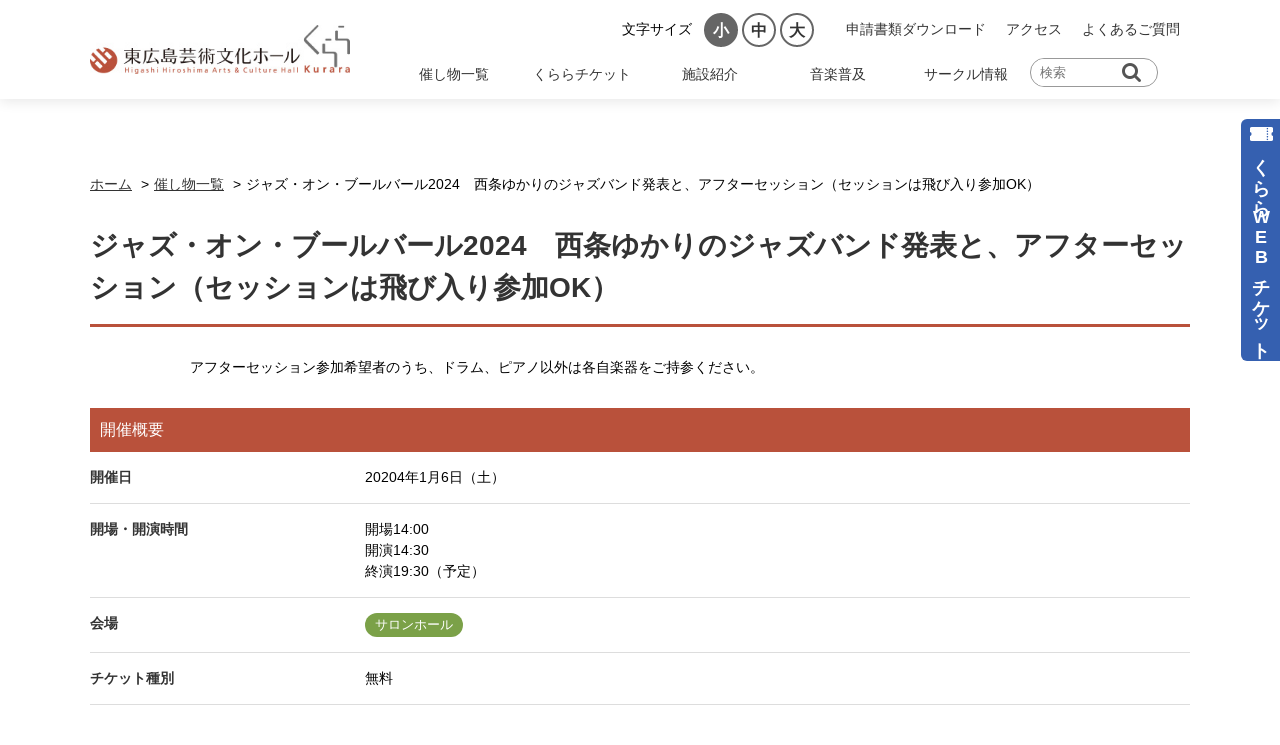

--- FILE ---
content_type: text/html; charset=UTF-8
request_url: https://kurara-hall.jp/event/%E3%82%B8%E3%83%A3%E3%82%BA%E3%83%BB%E3%82%AA%E3%83%B3%E3%83%BB%E3%83%96%E3%83%BC%E3%83%AB%E3%83%90%E3%83%BC%E3%83%AB2024%E3%80%80%E8%A5%BF%E6%9D%A1%E3%82%86%E3%81%8B%E3%82%8A%E3%81%AE%E3%82%B8/
body_size: 35278
content:
<html lang="ja">

<head>
    <meta charset="UTF-8">
    <meta http-equiv=”refresh” content=”10; URL=https://kurara-hall.jp/”>
    <link rel="icon" href="/images/favicon.ico">
    <link rel="shortcut icon" href="/wp-content/uploads/2021/03/favicon.ico">
        
            <meta name="description" content="東広島芸術文化ホールくららは、市民の「芸術文化鑑賞」、「芸術文化創造活動」、「生涯学習活動」の中核的施設として、平成28年4月に開館し、開館以降多くの方にご利用いただいています。で行われる公演・ジャズ・オン・ブールバール2024　西条ゆかりのジャズバンド発表と、アフターセッション（セッションは飛び入り参加OK）の情報ページです。">
            <meta name="keywords" content="ジャズ・オン・ブールバール2024　西条ゆかりのジャズバンド発表と、アフターセッション（セッションは飛び入り参加OK）,広島県,東広島市">
        <meta name="viewport" content="width=device-width, initial-scale=1, maximum-scale=1">
    	<style>img:is([sizes="auto" i], [sizes^="auto," i]) { contain-intrinsic-size: 3000px 1500px }</style>
	
		<!-- All in One SEO 4.8.5 - aioseo.com -->
		<title>ジャズ・オン・ブールバール2024 西条ゆかりのジャズバンド発表と、アフターセッション（セッションは飛び入り参加OK） - 東広島芸術文化ホールくらら</title>
	<meta name="description" content="アフターセッション参加希望者のうち、ドラム、ピアノ以外は各自楽器をご持参ください。" />
	<meta name="robots" content="max-image-preview:large" />
	<link rel="canonical" href="https://kurara-hall.jp/event/%e3%82%b8%e3%83%a3%e3%82%ba%e3%83%bb%e3%82%aa%e3%83%b3%e3%83%bb%e3%83%96%e3%83%bc%e3%83%ab%e3%83%90%e3%83%bc%e3%83%ab2024%e3%80%80%e8%a5%bf%e6%9d%a1%e3%82%86%e3%81%8b%e3%82%8a%e3%81%ae%e3%82%b8/" />
	<meta name="generator" content="All in One SEO (AIOSEO) 4.8.5" />

		<!-- Global site tag (gtag.js) - Google Analytics -->
<script async src="https://www.googletagmanager.com/gtag/js?id=UA-185706966-1"></script>
<script>
 window.dataLayer = window.dataLayer || [];
 function gtag(){dataLayer.push(arguments);}
 gtag('js', new Date());

 gtag('config', 'UA-185706966-1');
</script>
		<meta property="og:locale" content="ja_JP" />
		<meta property="og:site_name" content="東広島芸術文化ホールくらら - 東広島芸術文化ホールくららは、市民の「芸術文化鑑賞」、「芸術文化創造活動」、「生涯学習活動」の中核的施設として、平成28年4月に開館し、開館以降多くの方にご利用いただいています。" />
		<meta property="og:type" content="article" />
		<meta property="og:title" content="ジャズ・オン・ブールバール2024 西条ゆかりのジャズバンド発表と、アフターセッション（セッションは飛び入り参加OK） - 東広島芸術文化ホールくらら" />
		<meta property="og:description" content="アフターセッション参加希望者のうち、ドラム、ピアノ以外は各自楽器をご持参ください。" />
		<meta property="og:url" content="https://kurara-hall.jp/event/%e3%82%b8%e3%83%a3%e3%82%ba%e3%83%bb%e3%82%aa%e3%83%b3%e3%83%bb%e3%83%96%e3%83%bc%e3%83%ab%e3%83%90%e3%83%bc%e3%83%ab2024%e3%80%80%e8%a5%bf%e6%9d%a1%e3%82%86%e3%81%8b%e3%82%8a%e3%81%ae%e3%82%b8/" />
		<meta property="article:published_time" content="2023-10-20T08:17:33+00:00" />
		<meta property="article:modified_time" content="2023-10-21T03:29:47+00:00" />
		<meta name="twitter:card" content="summary" />
		<meta name="twitter:title" content="ジャズ・オン・ブールバール2024 西条ゆかりのジャズバンド発表と、アフターセッション（セッションは飛び入り参加OK） - 東広島芸術文化ホールくらら" />
		<meta name="twitter:description" content="アフターセッション参加希望者のうち、ドラム、ピアノ以外は各自楽器をご持参ください。" />
		<script type="application/ld+json" class="aioseo-schema">
			{"@context":"https:\/\/schema.org","@graph":[{"@type":"BreadcrumbList","@id":"https:\/\/kurara-hall.jp\/event\/%e3%82%b8%e3%83%a3%e3%82%ba%e3%83%bb%e3%82%aa%e3%83%b3%e3%83%bb%e3%83%96%e3%83%bc%e3%83%ab%e3%83%90%e3%83%bc%e3%83%ab2024%e3%80%80%e8%a5%bf%e6%9d%a1%e3%82%86%e3%81%8b%e3%82%8a%e3%81%ae%e3%82%b8\/#breadcrumblist","itemListElement":[{"@type":"ListItem","@id":"https:\/\/kurara-hall.jp#listItem","position":1,"name":"\u30db\u30fc\u30e0","item":"https:\/\/kurara-hall.jp","nextItem":{"@type":"ListItem","@id":"https:\/\/kurara-hall.jp\/event\/#listItem","name":"\u516c\u6f14\u60c5\u5831"}},{"@type":"ListItem","@id":"https:\/\/kurara-hall.jp\/event\/#listItem","position":2,"name":"\u516c\u6f14\u60c5\u5831","item":"https:\/\/kurara-hall.jp\/event\/","nextItem":{"@type":"ListItem","@id":"https:\/\/kurara-hall.jp\/hall\/salon_hall\/#listItem","name":"\u30b5\u30ed\u30f3\u30db\u30fc\u30eb"},"previousItem":{"@type":"ListItem","@id":"https:\/\/kurara-hall.jp#listItem","name":"\u30db\u30fc\u30e0"}},{"@type":"ListItem","@id":"https:\/\/kurara-hall.jp\/hall\/salon_hall\/#listItem","position":3,"name":"\u30b5\u30ed\u30f3\u30db\u30fc\u30eb","item":"https:\/\/kurara-hall.jp\/hall\/salon_hall\/","nextItem":{"@type":"ListItem","@id":"https:\/\/kurara-hall.jp\/event\/%e3%82%b8%e3%83%a3%e3%82%ba%e3%83%bb%e3%82%aa%e3%83%b3%e3%83%bb%e3%83%96%e3%83%bc%e3%83%ab%e3%83%90%e3%83%bc%e3%83%ab2024%e3%80%80%e8%a5%bf%e6%9d%a1%e3%82%86%e3%81%8b%e3%82%8a%e3%81%ae%e3%82%b8\/#listItem","name":"\u30b8\u30e3\u30ba\u30fb\u30aa\u30f3\u30fb\u30d6\u30fc\u30eb\u30d0\u30fc\u30eb2024\u3000\u897f\u6761\u3086\u304b\u308a\u306e\u30b8\u30e3\u30ba\u30d0\u30f3\u30c9\u767a\u8868\u3068\u3001\u30a2\u30d5\u30bf\u30fc\u30bb\u30c3\u30b7\u30e7\u30f3\uff08\u30bb\u30c3\u30b7\u30e7\u30f3\u306f\u98db\u3073\u5165\u308a\u53c2\u52a0OK\uff09"},"previousItem":{"@type":"ListItem","@id":"https:\/\/kurara-hall.jp\/event\/#listItem","name":"\u516c\u6f14\u60c5\u5831"}},{"@type":"ListItem","@id":"https:\/\/kurara-hall.jp\/event\/%e3%82%b8%e3%83%a3%e3%82%ba%e3%83%bb%e3%82%aa%e3%83%b3%e3%83%bb%e3%83%96%e3%83%bc%e3%83%ab%e3%83%90%e3%83%bc%e3%83%ab2024%e3%80%80%e8%a5%bf%e6%9d%a1%e3%82%86%e3%81%8b%e3%82%8a%e3%81%ae%e3%82%b8\/#listItem","position":4,"name":"\u30b8\u30e3\u30ba\u30fb\u30aa\u30f3\u30fb\u30d6\u30fc\u30eb\u30d0\u30fc\u30eb2024\u3000\u897f\u6761\u3086\u304b\u308a\u306e\u30b8\u30e3\u30ba\u30d0\u30f3\u30c9\u767a\u8868\u3068\u3001\u30a2\u30d5\u30bf\u30fc\u30bb\u30c3\u30b7\u30e7\u30f3\uff08\u30bb\u30c3\u30b7\u30e7\u30f3\u306f\u98db\u3073\u5165\u308a\u53c2\u52a0OK\uff09","previousItem":{"@type":"ListItem","@id":"https:\/\/kurara-hall.jp\/hall\/salon_hall\/#listItem","name":"\u30b5\u30ed\u30f3\u30db\u30fc\u30eb"}}]},{"@type":"Organization","@id":"https:\/\/kurara-hall.jp\/#organization","name":"\u6771\u5e83\u5cf6\u82b8\u8853\u6587\u5316\u30db\u30fc\u30eb \u304f\u3089\u3089","description":"\u6771\u5e83\u5cf6\u82b8\u8853\u6587\u5316\u30db\u30fc\u30eb\u304f\u3089\u3089\u306f\u3001\u5e02\u6c11\u306e\u300c\u82b8\u8853\u6587\u5316\u9451\u8cde\u300d\u3001\u300c\u82b8\u8853\u6587\u5316\u5275\u9020\u6d3b\u52d5\u300d\u3001\u300c\u751f\u6daf\u5b66\u7fd2\u6d3b\u52d5\u300d\u306e\u4e2d\u6838\u7684\u65bd\u8a2d\u3068\u3057\u3066\u3001\u5e73\u621028\u5e744\u6708\u306b\u958b\u9928\u3057\u3001\u958b\u9928\u4ee5\u964d\u591a\u304f\u306e\u65b9\u306b\u3054\u5229\u7528\u3044\u305f\u3060\u3044\u3066\u3044\u307e\u3059\u3002","url":"https:\/\/kurara-hall.jp\/"},{"@type":"WebPage","@id":"https:\/\/kurara-hall.jp\/event\/%e3%82%b8%e3%83%a3%e3%82%ba%e3%83%bb%e3%82%aa%e3%83%b3%e3%83%bb%e3%83%96%e3%83%bc%e3%83%ab%e3%83%90%e3%83%bc%e3%83%ab2024%e3%80%80%e8%a5%bf%e6%9d%a1%e3%82%86%e3%81%8b%e3%82%8a%e3%81%ae%e3%82%b8\/#webpage","url":"https:\/\/kurara-hall.jp\/event\/%e3%82%b8%e3%83%a3%e3%82%ba%e3%83%bb%e3%82%aa%e3%83%b3%e3%83%bb%e3%83%96%e3%83%bc%e3%83%ab%e3%83%90%e3%83%bc%e3%83%ab2024%e3%80%80%e8%a5%bf%e6%9d%a1%e3%82%86%e3%81%8b%e3%82%8a%e3%81%ae%e3%82%b8\/","name":"\u30b8\u30e3\u30ba\u30fb\u30aa\u30f3\u30fb\u30d6\u30fc\u30eb\u30d0\u30fc\u30eb2024 \u897f\u6761\u3086\u304b\u308a\u306e\u30b8\u30e3\u30ba\u30d0\u30f3\u30c9\u767a\u8868\u3068\u3001\u30a2\u30d5\u30bf\u30fc\u30bb\u30c3\u30b7\u30e7\u30f3\uff08\u30bb\u30c3\u30b7\u30e7\u30f3\u306f\u98db\u3073\u5165\u308a\u53c2\u52a0OK\uff09 - \u6771\u5e83\u5cf6\u82b8\u8853\u6587\u5316\u30db\u30fc\u30eb\u304f\u3089\u3089","description":"\u30a2\u30d5\u30bf\u30fc\u30bb\u30c3\u30b7\u30e7\u30f3\u53c2\u52a0\u5e0c\u671b\u8005\u306e\u3046\u3061\u3001\u30c9\u30e9\u30e0\u3001\u30d4\u30a2\u30ce\u4ee5\u5916\u306f\u5404\u81ea\u697d\u5668\u3092\u3054\u6301\u53c2\u304f\u3060\u3055\u3044\u3002","inLanguage":"ja","isPartOf":{"@id":"https:\/\/kurara-hall.jp\/#website"},"breadcrumb":{"@id":"https:\/\/kurara-hall.jp\/event\/%e3%82%b8%e3%83%a3%e3%82%ba%e3%83%bb%e3%82%aa%e3%83%b3%e3%83%bb%e3%83%96%e3%83%bc%e3%83%ab%e3%83%90%e3%83%bc%e3%83%ab2024%e3%80%80%e8%a5%bf%e6%9d%a1%e3%82%86%e3%81%8b%e3%82%8a%e3%81%ae%e3%82%b8\/#breadcrumblist"},"datePublished":"2023-10-20T17:17:33+09:00","dateModified":"2023-10-21T12:29:47+09:00"},{"@type":"WebSite","@id":"https:\/\/kurara-hall.jp\/#website","url":"https:\/\/kurara-hall.jp\/","name":"\u6771\u5e83\u5cf6\u82b8\u8853\u6587\u5316\u30db\u30fc\u30eb\u304f\u3089\u3089","description":"\u6771\u5e83\u5cf6\u82b8\u8853\u6587\u5316\u30db\u30fc\u30eb\u304f\u3089\u3089\u306f\u3001\u5e02\u6c11\u306e\u300c\u82b8\u8853\u6587\u5316\u9451\u8cde\u300d\u3001\u300c\u82b8\u8853\u6587\u5316\u5275\u9020\u6d3b\u52d5\u300d\u3001\u300c\u751f\u6daf\u5b66\u7fd2\u6d3b\u52d5\u300d\u306e\u4e2d\u6838\u7684\u65bd\u8a2d\u3068\u3057\u3066\u3001\u5e73\u621028\u5e744\u6708\u306b\u958b\u9928\u3057\u3001\u958b\u9928\u4ee5\u964d\u591a\u304f\u306e\u65b9\u306b\u3054\u5229\u7528\u3044\u305f\u3060\u3044\u3066\u3044\u307e\u3059\u3002","inLanguage":"ja","publisher":{"@id":"https:\/\/kurara-hall.jp\/#organization"}}]}
		</script>
		<!-- All in One SEO -->

<link rel='stylesheet' id='wp-block-library-css' href='https://kurara-hall.jp/wp-includes/css/dist/block-library/style.min.css?ver=6.8.1' type='text/css' media='all' />
<style id='classic-theme-styles-inline-css' type='text/css'>
/*! This file is auto-generated */
.wp-block-button__link{color:#fff;background-color:#32373c;border-radius:9999px;box-shadow:none;text-decoration:none;padding:calc(.667em + 2px) calc(1.333em + 2px);font-size:1.125em}.wp-block-file__button{background:#32373c;color:#fff;text-decoration:none}
</style>
<style id='global-styles-inline-css' type='text/css'>
:root{--wp--preset--aspect-ratio--square: 1;--wp--preset--aspect-ratio--4-3: 4/3;--wp--preset--aspect-ratio--3-4: 3/4;--wp--preset--aspect-ratio--3-2: 3/2;--wp--preset--aspect-ratio--2-3: 2/3;--wp--preset--aspect-ratio--16-9: 16/9;--wp--preset--aspect-ratio--9-16: 9/16;--wp--preset--color--black: #000000;--wp--preset--color--cyan-bluish-gray: #abb8c3;--wp--preset--color--white: #ffffff;--wp--preset--color--pale-pink: #f78da7;--wp--preset--color--vivid-red: #cf2e2e;--wp--preset--color--luminous-vivid-orange: #ff6900;--wp--preset--color--luminous-vivid-amber: #fcb900;--wp--preset--color--light-green-cyan: #7bdcb5;--wp--preset--color--vivid-green-cyan: #00d084;--wp--preset--color--pale-cyan-blue: #8ed1fc;--wp--preset--color--vivid-cyan-blue: #0693e3;--wp--preset--color--vivid-purple: #9b51e0;--wp--preset--gradient--vivid-cyan-blue-to-vivid-purple: linear-gradient(135deg,rgba(6,147,227,1) 0%,rgb(155,81,224) 100%);--wp--preset--gradient--light-green-cyan-to-vivid-green-cyan: linear-gradient(135deg,rgb(122,220,180) 0%,rgb(0,208,130) 100%);--wp--preset--gradient--luminous-vivid-amber-to-luminous-vivid-orange: linear-gradient(135deg,rgba(252,185,0,1) 0%,rgba(255,105,0,1) 100%);--wp--preset--gradient--luminous-vivid-orange-to-vivid-red: linear-gradient(135deg,rgba(255,105,0,1) 0%,rgb(207,46,46) 100%);--wp--preset--gradient--very-light-gray-to-cyan-bluish-gray: linear-gradient(135deg,rgb(238,238,238) 0%,rgb(169,184,195) 100%);--wp--preset--gradient--cool-to-warm-spectrum: linear-gradient(135deg,rgb(74,234,220) 0%,rgb(151,120,209) 20%,rgb(207,42,186) 40%,rgb(238,44,130) 60%,rgb(251,105,98) 80%,rgb(254,248,76) 100%);--wp--preset--gradient--blush-light-purple: linear-gradient(135deg,rgb(255,206,236) 0%,rgb(152,150,240) 100%);--wp--preset--gradient--blush-bordeaux: linear-gradient(135deg,rgb(254,205,165) 0%,rgb(254,45,45) 50%,rgb(107,0,62) 100%);--wp--preset--gradient--luminous-dusk: linear-gradient(135deg,rgb(255,203,112) 0%,rgb(199,81,192) 50%,rgb(65,88,208) 100%);--wp--preset--gradient--pale-ocean: linear-gradient(135deg,rgb(255,245,203) 0%,rgb(182,227,212) 50%,rgb(51,167,181) 100%);--wp--preset--gradient--electric-grass: linear-gradient(135deg,rgb(202,248,128) 0%,rgb(113,206,126) 100%);--wp--preset--gradient--midnight: linear-gradient(135deg,rgb(2,3,129) 0%,rgb(40,116,252) 100%);--wp--preset--font-size--small: 13px;--wp--preset--font-size--medium: 20px;--wp--preset--font-size--large: 36px;--wp--preset--font-size--x-large: 42px;--wp--preset--spacing--20: 0.44rem;--wp--preset--spacing--30: 0.67rem;--wp--preset--spacing--40: 1rem;--wp--preset--spacing--50: 1.5rem;--wp--preset--spacing--60: 2.25rem;--wp--preset--spacing--70: 3.38rem;--wp--preset--spacing--80: 5.06rem;--wp--preset--shadow--natural: 6px 6px 9px rgba(0, 0, 0, 0.2);--wp--preset--shadow--deep: 12px 12px 50px rgba(0, 0, 0, 0.4);--wp--preset--shadow--sharp: 6px 6px 0px rgba(0, 0, 0, 0.2);--wp--preset--shadow--outlined: 6px 6px 0px -3px rgba(255, 255, 255, 1), 6px 6px rgba(0, 0, 0, 1);--wp--preset--shadow--crisp: 6px 6px 0px rgba(0, 0, 0, 1);}:where(.is-layout-flex){gap: 0.5em;}:where(.is-layout-grid){gap: 0.5em;}body .is-layout-flex{display: flex;}.is-layout-flex{flex-wrap: wrap;align-items: center;}.is-layout-flex > :is(*, div){margin: 0;}body .is-layout-grid{display: grid;}.is-layout-grid > :is(*, div){margin: 0;}:where(.wp-block-columns.is-layout-flex){gap: 2em;}:where(.wp-block-columns.is-layout-grid){gap: 2em;}:where(.wp-block-post-template.is-layout-flex){gap: 1.25em;}:where(.wp-block-post-template.is-layout-grid){gap: 1.25em;}.has-black-color{color: var(--wp--preset--color--black) !important;}.has-cyan-bluish-gray-color{color: var(--wp--preset--color--cyan-bluish-gray) !important;}.has-white-color{color: var(--wp--preset--color--white) !important;}.has-pale-pink-color{color: var(--wp--preset--color--pale-pink) !important;}.has-vivid-red-color{color: var(--wp--preset--color--vivid-red) !important;}.has-luminous-vivid-orange-color{color: var(--wp--preset--color--luminous-vivid-orange) !important;}.has-luminous-vivid-amber-color{color: var(--wp--preset--color--luminous-vivid-amber) !important;}.has-light-green-cyan-color{color: var(--wp--preset--color--light-green-cyan) !important;}.has-vivid-green-cyan-color{color: var(--wp--preset--color--vivid-green-cyan) !important;}.has-pale-cyan-blue-color{color: var(--wp--preset--color--pale-cyan-blue) !important;}.has-vivid-cyan-blue-color{color: var(--wp--preset--color--vivid-cyan-blue) !important;}.has-vivid-purple-color{color: var(--wp--preset--color--vivid-purple) !important;}.has-black-background-color{background-color: var(--wp--preset--color--black) !important;}.has-cyan-bluish-gray-background-color{background-color: var(--wp--preset--color--cyan-bluish-gray) !important;}.has-white-background-color{background-color: var(--wp--preset--color--white) !important;}.has-pale-pink-background-color{background-color: var(--wp--preset--color--pale-pink) !important;}.has-vivid-red-background-color{background-color: var(--wp--preset--color--vivid-red) !important;}.has-luminous-vivid-orange-background-color{background-color: var(--wp--preset--color--luminous-vivid-orange) !important;}.has-luminous-vivid-amber-background-color{background-color: var(--wp--preset--color--luminous-vivid-amber) !important;}.has-light-green-cyan-background-color{background-color: var(--wp--preset--color--light-green-cyan) !important;}.has-vivid-green-cyan-background-color{background-color: var(--wp--preset--color--vivid-green-cyan) !important;}.has-pale-cyan-blue-background-color{background-color: var(--wp--preset--color--pale-cyan-blue) !important;}.has-vivid-cyan-blue-background-color{background-color: var(--wp--preset--color--vivid-cyan-blue) !important;}.has-vivid-purple-background-color{background-color: var(--wp--preset--color--vivid-purple) !important;}.has-black-border-color{border-color: var(--wp--preset--color--black) !important;}.has-cyan-bluish-gray-border-color{border-color: var(--wp--preset--color--cyan-bluish-gray) !important;}.has-white-border-color{border-color: var(--wp--preset--color--white) !important;}.has-pale-pink-border-color{border-color: var(--wp--preset--color--pale-pink) !important;}.has-vivid-red-border-color{border-color: var(--wp--preset--color--vivid-red) !important;}.has-luminous-vivid-orange-border-color{border-color: var(--wp--preset--color--luminous-vivid-orange) !important;}.has-luminous-vivid-amber-border-color{border-color: var(--wp--preset--color--luminous-vivid-amber) !important;}.has-light-green-cyan-border-color{border-color: var(--wp--preset--color--light-green-cyan) !important;}.has-vivid-green-cyan-border-color{border-color: var(--wp--preset--color--vivid-green-cyan) !important;}.has-pale-cyan-blue-border-color{border-color: var(--wp--preset--color--pale-cyan-blue) !important;}.has-vivid-cyan-blue-border-color{border-color: var(--wp--preset--color--vivid-cyan-blue) !important;}.has-vivid-purple-border-color{border-color: var(--wp--preset--color--vivid-purple) !important;}.has-vivid-cyan-blue-to-vivid-purple-gradient-background{background: var(--wp--preset--gradient--vivid-cyan-blue-to-vivid-purple) !important;}.has-light-green-cyan-to-vivid-green-cyan-gradient-background{background: var(--wp--preset--gradient--light-green-cyan-to-vivid-green-cyan) !important;}.has-luminous-vivid-amber-to-luminous-vivid-orange-gradient-background{background: var(--wp--preset--gradient--luminous-vivid-amber-to-luminous-vivid-orange) !important;}.has-luminous-vivid-orange-to-vivid-red-gradient-background{background: var(--wp--preset--gradient--luminous-vivid-orange-to-vivid-red) !important;}.has-very-light-gray-to-cyan-bluish-gray-gradient-background{background: var(--wp--preset--gradient--very-light-gray-to-cyan-bluish-gray) !important;}.has-cool-to-warm-spectrum-gradient-background{background: var(--wp--preset--gradient--cool-to-warm-spectrum) !important;}.has-blush-light-purple-gradient-background{background: var(--wp--preset--gradient--blush-light-purple) !important;}.has-blush-bordeaux-gradient-background{background: var(--wp--preset--gradient--blush-bordeaux) !important;}.has-luminous-dusk-gradient-background{background: var(--wp--preset--gradient--luminous-dusk) !important;}.has-pale-ocean-gradient-background{background: var(--wp--preset--gradient--pale-ocean) !important;}.has-electric-grass-gradient-background{background: var(--wp--preset--gradient--electric-grass) !important;}.has-midnight-gradient-background{background: var(--wp--preset--gradient--midnight) !important;}.has-small-font-size{font-size: var(--wp--preset--font-size--small) !important;}.has-medium-font-size{font-size: var(--wp--preset--font-size--medium) !important;}.has-large-font-size{font-size: var(--wp--preset--font-size--large) !important;}.has-x-large-font-size{font-size: var(--wp--preset--font-size--x-large) !important;}
:where(.wp-block-post-template.is-layout-flex){gap: 1.25em;}:where(.wp-block-post-template.is-layout-grid){gap: 1.25em;}
:where(.wp-block-columns.is-layout-flex){gap: 2em;}:where(.wp-block-columns.is-layout-grid){gap: 2em;}
:root :where(.wp-block-pullquote){font-size: 1.5em;line-height: 1.6;}
</style>
<link rel='stylesheet' id='font-css' href='https://stackpath.bootstrapcdn.com/font-awesome/4.7.0/css/font-awesome.min.css?ver=6.8.1' type='text/css' media='all' />
<link rel='stylesheet' id='icon-css' href='https://fonts.googleapis.com/icon?family=Material+Icons&#038;ver=6.8.1' type='text/css' media='all' />
<link rel='stylesheet' id='default-css' href='https://kurara-hall.jp/wp-content/themes/hall_template_v0.0/style.css?ver=6.8.1' type='text/css' media='all' />
<link rel='stylesheet' id='layout-css' href='https://kurara-hall.jp/wp-content/themes/hall_template_v0.0/common/css/common.css?20241202&#038;ver=6.8.1' type='text/css' media='all' />
<!--n2css--><link rel="icon" href="https://kurara-hall.jp/wp-content/uploads/2021/03/favicon_kurara-150x150.png" sizes="32x32" />
<link rel="icon" href="https://kurara-hall.jp/wp-content/uploads/2021/03/favicon_kurara.png" sizes="192x192" />
<link rel="apple-touch-icon" href="https://kurara-hall.jp/wp-content/uploads/2021/03/favicon_kurara.png" />
<meta name="msapplication-TileImage" content="https://kurara-hall.jp/wp-content/uploads/2021/03/favicon_kurara.png" />
</head>

<body class="scroll-none">
<header>
    <div class="header-top">
        <h1 class="header-logo">
            <a class="header-logo-link" href="/">
                <img src="https://kurara-hall.jp/wp-content/themes/hall_template_v0.0/common/images/logo.jpg" alt="東広島芸術文化ホール くらら">
            </a>
        </h1>
        <a class="menu-trigger" href="#">
            <span></span>
            <span></span>
        </a>
        <ul class="header-subnavigation">
            <li class="header-fontSize-font">
                <p class="header-fontSize-text">文字サイズ</p>
                <ul id="header-fontSize-list">
                    <li class="header-fontSize-small active">
                        <a href="#" class="nohash">小</a>
                    </li>
                    <li class="header-fontSize-middle">
                        <a href="#" class="nohash">中</a>
                    </li>
                    <li class="header-fontSize-large">
                        <a href="#" class="nohash">大</a>
                    </li>
                </ul>
            </li>
            <li class="header-subnav">
                <a href="https://kurara-hall.jp/usage-fee/#shinsei">申請書類ダウンロード</a>
            </li>
            <li class="header-subnav">
                <a href="https://kurara-hall.jp/access/">アクセス</a>
            </li>
            <li class="header-subnav">
                <a href="https://kurara-hall.jp/faq/">よくあるご質問</a>
            </li>
        </ul>
    </div>
    <!--/header -->
    <!-- nav -->
    <nav id="global-nav" role="navigation" class="pc-nav">
        <ul id="global-nav-list">
            <li class="global-nav-arrow-sp pc-none">
                <a href="/">ホーム</a>
            </li>
            <li>
                <a>催し物一覧</a>
                <ul class="Wrap">
                    <li class="wrapInner">
                        <a href="https://kurara-hall.jp/event/" class="">催し物一覧</a>
                    </li>
                </ul>
            </li>
            <li>
                <a>くららチケット</a>
                <ul class="Wrap">
                    <li class="wrapInner">
                        <a href="https://kurara-hall.jp/ticket/" class="">チケット購入方法／WEBチケット</a>
                    </li>
                    <li class="wrapInner">
                        <a href="https://kurara-hall.jp/tomonokai/" class="">友の会 くららフレンズ</a>
                    </li>
                </ul>
            </li>
            <li>
                <a>施設紹介</a>
                <ul class="Wrap">
                    <li class="wrapInner">
                        <a href="https://kurara-hall.jp/hall-guide/" class="">施設概要・座席ビュー</a>
                    </li>
                    <li class="wrapInner">
                        <a href="https://kurara-hall.jp/usage-guidance/" class="">ご利用案内</a>
                    </li>
                    <li class="wrapInner">
                        <a href="https://kurara-hall.jp/application/" class="">お申込みからご利用までの流れ</a>
                    </li>
                    <li class="wrapInner">
                        <a href="https://kurara-hall.jp/usage-fee/" class="">ご利用料金/各種ダウンロード</a>
                    </li>
                </ul>
            </li>
            <li>
                <a>音楽普及</a>
                <ul class="Wrap">
                    <li class="wrapInner">
                        <a href="https://kurara-hall.jp/jr_orchestra/" class="">ジュニアオーケストラ</a>
                    </li>
                    <li class="wrapInner">
                        <a href="https://kurara-hall.jp/artist_bank/" class="">アーティストバンク</a>
                    </li>
                </ul>
            </li>
            <li>
                <a>サークル情報</a>
                <ul class="Wrap">
                    <li class="wrapInner">
                        <a href="https://kurara-hall.jp/circle/" class="">サークル情報</a>
                    </li>
                </ul>
            </li>
            <li>
                <a href="https://kurara-hall.jp/sitemap/">サイトマップ</a>
            </li>
            <li>
                <a href="https://kurara-hall.jp/access/">アクセス</a>
            </li>
            <li>
                <a href="https://kurara-hall.jp/faq/">よくあるご質問</a>
            </li>
            <li class="sp-none">
                <link href="https://stackpath.bootstrapcdn.com/font-awesome/4.7.0/css/font-awesome.min.css" rel="stylesheet">


<form method="get" id="searchform" action="https://kurara-hall.jp" class="search_container">
<input type="text" name="s" id="s" placeholder="検索" size="10"/>
<input type="submit" value="&#xf002">
</form>            </li>
            <div class="pc-none" style="margin: 20px;">
                <link href="https://stackpath.bootstrapcdn.com/font-awesome/4.7.0/css/font-awesome.min.css" rel="stylesheet">


<form method="get" id="searchform" action="https://kurara-hall.jp" class="search_container">
<input type="text" name="s" id="s" placeholder="検索" size="10"/>
<input type="submit" value="&#xf002">
</form>            </div>
        </ul>
    </nav>
    <!-- nav -->
</header>

<!--main -->
<main>
    <div class="content-wrap">
        <article class="main-content">
            <div id="breadcrumb">
                <ul>
                    <li><a href="https://kurara-hall.jp">ホーム</a></li>
                    <li><a href="https://kurara-hall.jp/event/">催し物一覧</a></li>
                    <li>ジャズ・オン・ブールバール2024　西条ゆかりのジャズバンド発表と、アフターセッション（セッションは飛び入り参加OK）</li>
                </ul>
            </div>

                        
            <section id="postEvent" class="post-area">
                <h2 class="ttl-M">ジャズ・オン・ブールバール2024　西条ゆかりのジャズバンド発表と、アフターセッション（セッションは飛び入り参加OK）</h2>

                <!-- 画像 -->
                
                <!-- くらら主催マーク -->
                                <div class="post-body">
                                        <p>アフターセッション参加希望者のうち、ドラム、ピアノ以外は各自楽器をご持参ください。</p>
                </div>
                
                <div class="mt-4">
                    <h3 class="ttl-S">開催概要</h3>

                    <!-- 開催日 -->
                                        <dl class="post-detail">
                        <dt>開催日</dt>
                        <dd>20204年1月6日（土）</dd>
                    </dl>
                    
                    <!-- 開場・開演時間 -->
                                        <dl class="post-detail">
                        <dt>開場・開演時間</dt>
                        <dd>開場14:00<br />
開演14:30<br />
終演19:30（予定）</dd>
                    </dl>
                    
                    <!-- 会場 -->
                                        <dl class="post-detail">
                        <dt>会場</dt>
                        <dd>
                            <i class="hall-name salon_hall">サロンホール</i>                        </dd>
                                            </dl>
                    
                    <!-- チケット種別 -->
                                        <dl class="post-detail">
                        <dt>チケット種別</dt>
                        <dd>
                            無料                        </dd>
                    </dl>
                    
                    <!-- チケット価格 -->
                    
                    <!-- チケット発売日 -->
                    

                    <!-- チケット取扱い -->
                    

                    <!-- 座席種別 -->
                                        <dl class="post-detail">
                        <dt>座席種別</dt>
                        <dd>
                            全席自由                        </dd>
                    </dl>
                    
                    <!-- お問い合わせ先 -->
                                        <dl class="post-detail">
                        <dt>お問い合わせ先</dt>
                        <dd>
                            ジャズ・オン・ブールバール実行委員会                                                         <br> Eメール：<span class="tel-link">yd9000ds@gmail.com</span>
                                                    </dd>
                    </dl>
                    
                    <!-- 主催・共催・他 -->
                    
                    <!-- チラシ -->
                    





                    <!-- 講師 -->
                    
                    <!-- 申し込み開始日 -->
                    
                    <!-- 申し込み終了日 -->
                    
                    <!-- チケットについて -->
                    
                    <!-- 共催 -->
                    
                    <!-- 後援 -->
                    
                    <!-- お申込みはこちら -->
                                    </div>

                <div class="event-content" style="margin-top:30px;"></div>
            </section>
            
            <nav class="bottom-nav"><p class="page-back"><a href="https://kurara-hall.jp/event" class="common-link-icon">一覧へ戻る</a></p></nav>        </article>
    </div>
</main>
<!--/main -->

<footer>

    <div class="footer-sns">
        <ul class="footer-sns1">
            <li><a href="https://www.youtube.com/channel/UC3CCRuXYLQhD7BIfQKUe5Bw/featured?view_as=subscriber" target="_blank" rel="noopener noreferrer"><img src="/images/ft_sns_btn01.png" alt="東広島芸術文化ホール公式YouTube(東広島芸術文化ホール)"></a></li>
            <li><a href="/backnumber/"><img src="/images/ft_sns_btn02.png" alt="情報誌 くららシード"></a></li>
            <li><a href="https://yoyaku.e-harp.jp/hiroshima/Menu.aspx?lgCode=340006&sstCode=7007" target="_blank" rel="noopener noreferrer"><img src="/images/ft_sns_btn03.png" alt="施設空き状況"></a></li>
        </ul>
        <ul class="footer-sns2">
            <li><a href="https://twitter.com/kurarahall" target="_blank" rel="noopener noreferrer"><img src="/images/Twitter_Social_Icon_Circle_Color.png" alt="twitter @kurarahall"></a></li>
            <li><a href="https://www.facebook.com/kurarahall" target="_blank" rel="noopener noreferrer"><img src="/images/f_logo_RGB-Hex-Blue_512.png" alt="Facebook"></a></li>
			<li><a href="https://www.instagram.com/kurarahall" target="_blank" rel="noopener noreferrer"><img src="https://kurara-hall.jp/wp-content/uploads/2024/01/Instagram_Glyph_White-2.png" alt="Instagram"></a></li>
        </ul>
    </div>
    <div class="footer-nav-box">
        <ul>
            <li>
                <a href="https://www.city.higashihiroshima.lg.jp/" target="_blank" rel="noopener noreferrer">
                    <img src="/images/bnr_higashiHiroshima.gif" alt="東広島市公式ホームページ">
                </a>
            </li>
            <li>
                <a href="https://hhmoa.jp/" target="_blank" rel="noopener noreferrer">
                    <img src="/images/bnr_higashiHiroshima.jpg" alt="東広島市立美術館">
                </a>
            </li>
        </ul>
        <div class="footer-nav">
            <dl>
                <dt>窓口営業時間</dt>
                <dd>9:00～19:00</dd>
                <dt>休業日</dt>
                <dd>12月28日～翌年1月4日・保守点検日</dd>
            </dl>
            <dl>
                <dt>お問い合わせ先</dt>
                <dd>
                    <p>広島県東広島市西条栄町7番19号</p>
                    <p>TEL：<a href="tel:0824265900">
                            <span class="material-icons">call</span> 082-426-5900</a><br>
                        （9:00～19:00）</p>
                    <p>FAX：082-426-5901</p>
                    <p>Eメール：<a href="mailto:info@kurara-hall.jp">
                            <span class="material-icons">email</span>info@kurara-hall.jp</a></p>
                </dd>
            </dl>

            <ul class="footer-nav-list">
                <li>
                    <a href="https://kurara-hall.jp/sitepolicy/">サイトポリシー</a>
                </li>
                <li>
                    <a href="https://kurara-hall.jp/sitemap/">サイトマップ</a>
                </li>
                <li>
                    <a href="https://kurara-hall.jp/privacypolicy/">個人情報取扱について</a>
                </li>
            </ul>
        </div>
        <p id="copyright">Copyright &copy; <span>Higashi Hiroshima Arts &amp; Culture Hall Kurara</span> <span>All Rights Reserved.</span></p>
    </div>
</footer>
<div id="page-top"><a href="#"></a></div>
<div class="fixedbtn">
    <a href="https://yyk1.ka-ruku.com/kurara-hall-s/showList">くららWEBチケット</a>
</div>
<script type="speculationrules">
{"prefetch":[{"source":"document","where":{"and":[{"href_matches":"\/*"},{"not":{"href_matches":["\/wp-*.php","\/wp-admin\/*","\/wp-content\/uploads\/*","\/wp-content\/*","\/wp-content\/plugins\/*","\/wp-content\/themes\/hall_template_v0.0\/*","\/*\\?(.+)"]}},{"not":{"selector_matches":"a[rel~=\"nofollow\"]"}},{"not":{"selector_matches":".no-prefetch, .no-prefetch a"}}]},"eagerness":"conservative"}]}
</script>
<script type="text/javascript" src="https://kurara-hall.jp/wp-content/themes/hall_template_v0.0/common/js/jquery-3.3.1.min.js" id="jquery-js"></script>
<script type="text/javascript" src="https://kurara-hall.jp/wp-content/themes/hall_template_v0.0/common/js/jquery.cookie.js" id="cookie-js"></script>
<script type="text/javascript" src="https://kurara-hall.jp/wp-content/themes/hall_template_v0.0/common/js/common.js?20241202" id="common-js-js"></script>
</body>
</html>

--- FILE ---
content_type: text/css
request_url: https://kurara-hall.jp/wp-content/themes/hall_template_v0.0/style.css?ver=6.8.1
body_size: -216
content:
/*
Theme Name: hall_template_vo.0.0.
*/

--- FILE ---
content_type: text/css
request_url: https://kurara-hall.jp/wp-content/themes/hall_template_v0.0/common/css/common.css?20241202&ver=6.8.1
body_size: 88286
content:
@charset "UTF-8";
/* Scss Document */
/* http://meyerweb.com/eric/tools/css/reset/
02
v2.0 | 20110126
03
License: none (public domain)
04
*/
body {
  text-rendering: optimizeLegibility;
  font-kerning: normal;
  font-variant-ligatures: common-ligatures contextual;
  font-feature-settings: "kern", "liga", "clig", "calt";
}

/* native CSS */
/* img */
.aligncenter {
  display: block;
  margin: 0 auto;
}

.alignright {
  float: right;
}

.alignleft {
  float: left;
}

.alignright,
.alignleft {
  margin: 8px;
}

img[class*=wp-image-],
img[class*=attachment-] {
  height: auto;
  max-width: 100%;
}

/* clearfix */
.clearfix {
  overflow: hidden;
  zoom: 1;
}
.clearfix:after {
  content: "";
  display: block;
  clear: both;
}

/* parameters setting */
/*-------------------------------------------------------

メディアクエリ

----------------------------------------------------------*/
.nav-following {
  position: fixed !important;
  z-index: 999 !important;
  background: #fff;
  top: 0;
  width: 100%;
  /*
  height: 80px!important;
  &>ul>li>a {
  	height: 80px!important;
  }
      */
}

/* reset */
html,
body,
div,
span,
applet,
object,
iframe,
h1,
h2,
h3,
h4,
h5,
h6,
p,
blockquote,
pre,
a,
abbr,
acronym,
address,
big,
cite,
code,
del,
dfn,
em,
img,
ins,
kbd,
q,
s,
samp,
small,
strike,
strong,
sub,
sup,
tt,
var,
b,
u,
i,
center,
dl,
dt,
dd,
ol,
ul,
li,
fieldset,
form,
label,
legend,
table,
caption,
tbody,
tfoot,
thead,
tr,
th,
td,
article,
aside,
canvas,
details,
embed,
figure,
figcaption,
footer,
header,
hgroup,
global-nav-list,
nav,
output,
ruby,
section,
summary,
time,
mark,
audio,
video {
  margin: 0;
  padding: 0;
  border: 0;
  font-size: 100%;
  vertical-align: baseline;
  box-sizing: border-box;
  word-break: break-all;
}

html {
  font-size: 10px;
}

body {
  font-family: "Yu Gothic Medium", "游ゴシック Medium", "游ゴシック体", "Hiragino Kaku Gothic Pro", "ヒラギノ角ゴ Pro W3", "ＭＳ Ｐゴシック", sans-serif;
  line-height: 1.5;
  font-size: 1.4rem;
}

article,
aside,
details,
figcaption,
figure,
footer,
header,
hgroup,
global-nav-list,
nav,
section {
  display: block;
}

ol,
ul {
  list-style: none;
}

blockquote,
q {
  quotes: none;
}

blockquote:before,
blockquote:after,
q:before,
q:after {
  content: "";
  content: none;
}

a {
  color: #333;
  text-decoration: none;
}

table {
  border-collapse: collapse;
  border-spacing: 0;
}

@media screen and (min-width: 900px) {
  a[href^="tel:"] {
    pointer-events: none;
    text-decoration: none;
  }
}
@media screen and (min-width: 900px) {
  .nav1 > a {
    pointer-events: none;
  }
}
/* header / global navi */
@media screen and (min-width: 1100px) {
  #global-nav-list > li > .nav-active {
    background: #b9513b !important;
    color: #fff !important;
  }
}
@media screen and (min-width: 1100px) {
  header {
    position: relative;
    box-shadow: 0 3px 12px rgba(0, 0, 0, 0.09);
    /*2020/12/28/追記*/
  }
  header .header-top {
    max-width: 1100px;
    width: 94%;
    padding: 25px 0 25px 0;
    display: flex;
    align-items: center;
    justify-content: space-between;
    margin: 0 auto;
  }
  header .header-top .header-logo {
    display: block;
    max-width: 260px;
    margin-right: 30px;
  }
  header .header-top .header-logo .header-logo-link img {
    width: 100%;
  }
  header .header-top .header-subnavigation {
    display: flex;
    margin: -40px 0 0;
    z-index: 10000;
  }
  header .header-top .header-subnavigation .header-subnav {
    display: flex;
    align-items: center;
    padding: 15px 10px;
    position: relative;
  }
  header .header-top .header-subnavigation .header-subnav:hover {
    background: transparent;
    color: #333;
    transition-property: all;
    transition-duration: 200ms;
    transition-delay: 0s;
    transition-timing-function: ease;
  }
  header .header-top .header-subnavigation .header-subnav:hover::after {
    content: "";
    display: inline-block;
    height: 2px;
    width: 80%;
    background: #cd6b56;
    position: absolute;
    bottom: 18px;
    left: 10%;
  }
  header .header-top .header-subnavigation .header-fontSize-font {
    display: flex;
    align-items: center;
    padding: 15px 10px;
    position: relative;
  }
  header .header-top .header-subnavigation .header-fontSize-font #header-fontSize-list {
    display: flex;
    align-items: center;
    padding: 0 10px;
    position: relative;
  }
  header .header-top .header-subnavigation .header-fontSize-font #header-fontSize-list li {
    padding: 0 2px;
  }
  header .header-top .header-subnavigation .header-fontSize-font #header-fontSize-list li a {
    display: block;
    width: 34px;
    height: 34px;
    text-align: center;
    text-decoration: none;
    font-size: 1.6rem;
    line-height: 32px;
    border-radius: 17px;
    background-color: #ffffff;
    color: #333;
    font-weight: bold;
    border: 2px solid #666;
  }
  header .header-top .header-subnavigation .header-fontSize-font #header-fontSize-list li.active a {
    background: #666;
    color: #ffffff;
  }
  header #global-nav {
    max-width: 800px;
    width: 94%;
    position: absolute;
    top: 52px;
    right: calc(50% - 550px);
    padding: 0;
    z-index: 999;
  }
  header #global-nav #global-nav-list {
    width: 100%;
    margin: 0 auto;
    overflow: hidden;
  }
  header #global-nav #global-nav-list > li {
    float: left;
    width: 16%;
    height: 100%;
  }
  header #global-nav #global-nav-list > li:nth-child(7), header #global-nav #global-nav-list > li:nth-child(8), header #global-nav #global-nav-list > li:nth-child(9) {
    display: none;
  }
  header #global-nav #global-nav-list > li a {
    font-size: 14px !important;
    padding: 12px 10px;
    height: auto;
    display: flex;
    align-items: center;
    justify-content: center;
    width: 100%;
    text-decoration: none;
    background: #444;
    color: #fff;
  }
  header #global-nav #global-nav-list > li a:hover {
    background: #cd6b56;
    color: #fff;
    transition-property: all;
    transition-duration: 200ms;
    transition-delay: 0s;
    transition-timing-function: ease;
  }
  header #global-nav #global-nav-list > li > a {
    background: #fff;
    border-bottom: solid 2px #fff;
    color: #333;
    position: relative;
  }
  header #global-nav #global-nav-list > li > a:hover {
    background: #fff;
    color: #333;
    transition-property: all;
    transition-duration: 200ms;
    transition-delay: 0s;
    transition-timing-function: ease;
  }
  header #global-nav #global-nav-list > li > a:hover::after {
    content: "";
    display: inline-block;
    height: 2px;
    width: 50%;
    background: #cd6b56;
    position: absolute;
    bottom: 8px;
    left: 25%;
  }
  header #global-nav #global-nav-list > li form {
    font-size: 16px !important;
    padding: 0 15px;
    height: 100%;
    display: flex;
    align-items: center;
    justify-content: center;
    width: 100%;
    color: #333;
    text-decoration: none;
  }
  header #global-nav #global-nav-list > li .Wrap {
    display: none;
    width: 18em;
    background: #fff;
    z-index: 99;
    text-align: left;
  }
  header #global-nav #global-nav-list > li .Wrap li + li {
    border-top: 1px solid #ddd;
  }
  footer {
    width: 100%;
    margin: 5vw auto 0;
    position: relative;
    background: url(/images/bg_footer01.png) no-repeat top center;
    background-size: contain;
    padding: 15vw 0 0;
  }
  footer a:hover img {
    opacity: 60%;
  }
  footer img {
    width: 100%;
    max-width: auto;
    height: auto;
  }
  footer .footer-sns {
    background: url(/images/bg_footer02.png) no-repeat center center;
    background-size: cover;
    padding: 85px 0;
    width: 100%;
  }
  footer .footer-sns .footer-sns1 {
    width: 94%;
    max-width: 930px;
    margin: 0 auto 15px;
    display: flex;
    justify-content: space-between;
  }
  footer .footer-sns .footer-sns2 {
    width: 128px;
    margin: 0 auto;
    display: flex;
    justify-content: space-between;
  }
  footer .footer-sns .footer-sns2 li {
    padding: 0 8px;
  }
  footer .footer-nav-box {
    background: #444444;
    padding: 30px 0;
  }
  footer .footer-nav-box > ul {
    width: 94%;
    max-width: 500px;
    margin: 0 auto 15px;
    display: flex;
    justify-content: space-between;
  }
  footer .footer-nav-box .footer-nav {
    width: 94%;
    max-width: 1100px;
    display: flex;
    justify-content: space-between;
    padding: 30px 0 40px;
    margin: 0 auto;
    color: #fff;
  }
  footer .footer-nav-box .footer-nav a {
    color: #fff;
  }
  footer .footer-nav-box .footer-nav a:hover {
    text-decoration: underline;
  }
  footer .footer-nav-box .footer-nav dl dt::before {
    content: "【";
  }
  footer .footer-nav-box .footer-nav dl dt::after {
    content: "】";
  }
  footer .footer-nav-box .footer-nav dl dd {
    padding: 0.2em 0 1em 1em;
  }
  footer .footer-nav-box .footer-nav dl dd p {
    margin-bottom: 0.4em;
  }
  footer .footer-nav-box .footer-nav .footer-nav-list {
    display: flex;
    align-items: flex-end;
  }
  footer .footer-nav-box .footer-nav .footer-nav-list li {
    padding-right: 30px;
    height: 2em;
  }
  footer .footer-nav-box .footer-nav .footer-nav-list li + li {
    border-left: 1px solid #ddd;
    padding: 0 30px;
  }
  footer .footer-nav-box .footer-nav .footer-nav-list a:hover {
    color: #fff;
  }
  footer #copyright {
    text-align: center;
    display: block;
    color: #fff;
  }
}
/* maincontent */
.content-wrap {
  max-width: 1100px;
  margin: 60px auto;
  padding: 15px 0 0;
}
.content-wrap .main-content {
  flex: 1;
  margin-right: 40px;
  width: 100%;
}
.content-wrap .main-content section {
  margin-bottom: 40px;
}
.content-wrap .main-content section::last-child {
  margin-bottom: 0;
}
.content-wrap .main-content .common-ttl {
  /* display: flex;
  flex-wrap: wrap;
  justify-content: space-between; */
  align-items: center;
  padding-bottom: 15px;
}
.content-wrap .main-content .common-ttl::after {
  content: "";
  display: inline-block;
  height: 2px;
  width: 100%;
  background: #b9513b;
}
.content-wrap .main-content .common-ttl .common-ttl-text {
  font-size: 2.8rem;
  background: #b9513b;
  color: #fff;
  display: block;
  padding: 8px 1em;
  margin: 0 0 4px;
}
.content-wrap .main-content .common-ttl p {
  padding-top: 7px;
  width: 100%;
  font-weight: normal;
}
.content-wrap .main-content .common-ttl .common-more-text-link {
  margin: 0;
  padding: 0;
}
.content-wrap .main-content .common-ttl .common-more-text-link a {
  font-size: 1.6rem;
}
.content-wrap .main-content .common-ttl .common-more-text-link a:hover {
  color: #cd6b56;
}
.content-wrap .main-content .bottom-nav {
  margin-top: 30px;
  overflow: hidden;
}
.content-wrap .main-content .bottom-nav > .nav-previous {
  float: left;
}
.content-wrap .main-content .bottom-nav > .nav-next {
  float: right;
}
.content-wrap .content-sidenav {
  width: 250px;
  flex: none;
}
.content-wrap .content-sidenav .content-sidenav-contact {
  padding: 20px;
  width: 100%;
  border: 1px solid #b9513b;
  margin-bottom: 15px;
}
.content-wrap .content-sidenav .content-sidenav-contact .contact-ttl {
  padding-bottom: 10px;
  border-bottom: 1px solid #ddd;
  font-size: 1.6rem;
  font-weight: bold;
}
.content-wrap .content-sidenav .content-sidenav-contact .contact-address {
  margin: 10px 0;
  font-size: 1.2rem;
}
.content-wrap .content-sidenav .content-sidenav-contact .contact-address > li {
  margin-bottom: 5px;
  color: #333;
}
.content-wrap .content-sidenav .content-sidenav-contact .contact-address > li:last-child {
  margin-bottom: 0;
}
.content-wrap .content-sidenav .content-sidenav-contact .contact-map {
  margin-bottom: 10px;
}
.content-wrap .content-sidenav .content-sidenav-contact .contact-btn > a {
  display: block;
  padding: 0 10px;
  line-height: 50px;
  height: 50px;
  width: 100%;
  text-align: center;
  border-radius: 25px;
  font-weight: bold;
  color: #fff;
  background: #b9513b;
}
.content-wrap .content-sidenav .content-sidenav-contact .contact-btn > a:hover {
  background: #fff;
  background-position: right center !important;
  color: #b9513b;
  border: 1px solid #b9513b;
}
.content-wrap .content-sidenav .content-sidenav-contact .contact-btn > a:hover::after, .content-wrap .content-sidenav .content-sidenav-contact .contact-btn > a:hover::before {
  border-top: 2px solid #b9513b;
  border-right: 2px solid #b9513b;
}
.content-wrap .content-sidenav .content-sidenav-bnr li,
.content-wrap .content-sidenav .content-sidenav-bnrs li {
  box-sizing: border-box;
  margin-bottom: 10px;
}
.content-wrap .content-sidenav .content-sidenav-bnr li a,
.content-wrap .content-sidenav .content-sidenav-bnrs li a {
  display: block;
  width: 100%;
}
.content-wrap .content-sidenav .content-sidenav-bnr li a img,
.content-wrap .content-sidenav .content-sidenav-bnrs li a img {
  width: 100%;
}
.content-wrap .content-sidenav .content-sidenav-bnr li:hover,
.content-wrap .content-sidenav .content-sidenav-bnrs li:hover {
  opacity: 0.6;
}
.content-wrap .content-sidenav .content-sidenav-bnr .b-color1,
.content-wrap .content-sidenav .content-sidenav-bnrs .b-color1 {
  border: 1px solid #b9513b;
}
.content-wrap .content-sidenav .content-sidenav-bnr .b-color2,
.content-wrap .content-sidenav .content-sidenav-bnrs .b-color2 {
  border: 1px solid #173655;
}
.content-wrap .content-sidenav .content-sidenav-bnr .b-color3,
.content-wrap .content-sidenav .content-sidenav-bnrs .b-color3 {
  border: 1px solid #6a814c;
}
.content-wrap .content-sidenav .content-sidenav-text-links {
  margin-bottom: 20px;
}
.content-wrap .content-sidenav .content-sidenav-text-links > li {
  padding: 20px 10px;
  width: 100%;
  align-content: center;
  border-bottom: 1px solid #ddd;
}
.content-wrap .content-sidenav .content-sidenav-text-links > li a {
  font-weight: bold;
  padding-left: 25px;
}
.content-wrap .content-sidenav .content-sidenav-text-links > li:hover {
  background: #f8f8f8;
}
.content-wrap .content-sidenav .content-sidenav-text-links:first-child {
  border-top: 1px solid #ddd;
}

@media (max-width: 1099px) {
  body {
    font-size: 1.4rem;
  }
  /* header / global navi */
  header {
    height: 60px;
    background: #fff;
    position: fixed;
    top: 0;
    width: 100%;
    z-index: 999;
    border-bottom: 2px solid #b9513b;
    box-shadow: 0 3px 6px rgba(0, 0, 0, 0.05);
    /*2020/12/28/追記*/
  }
  header .header-top {
    position: relative;
    width: 92%;
    top: 0;
    height: 58px;
    margin: 0 auto;
    padding: 0;
    display: flex;
    justify-content: space-between;
    align-items: center;
    background: #fff;
    z-index: 1000;
  }
  header .header-top .header-logo {
    height: 34px;
  }
  header .header-top .header-logo img {
    height: 34px;
  }
  header .header-top .header-subnavigation {
    display: none;
  }
  header .header-top .menu-trigger {
    z-index: 999;
    display: inline-block;
    transition: all 0.4s;
    box-sizing: border-box;
    position: relative;
    width: 26px;
    height: 10px;
  }
  header .header-top .menu-trigger span {
    display: inline-block;
    transition: all 0.4s;
    box-sizing: border-box;
    position: absolute;
    left: 0;
    width: 100%;
    height: 3px;
    background: #b9513b;
  }
  header .header-top .menu-trigger span:nth-of-type(1) {
    top: 0;
  }
  header .header-top .menu-trigger span:nth-of-type(2) {
    top: 10px;
  }
  header .header-top .menu-trigger::after {
    position: absolute;
    top: -3px;
    left: -53px;
    content: "MENU";
    display: block;
    width: 100%;
    color: #b9513b;
    font-size: 14px;
    text-decoration: none;
    text-align: center;
    white-space: nowrap;
    transition: all 0.4s;
    font-weight: bold;
  }
  .menu-trigger.active::after {
    content: "CLOSE" !important;
    transition: all 300ms 0s ease;
  }
  .menu-trigger.active span:nth-of-type(1) {
    transform: translateY(5px) rotate(-45deg);
  }
  .menu-trigger.active span:nth-of-type(2) {
    transform: translateY(-5px) rotate(45deg);
  }
  #global-nav {
    overflow-y: scroll;
    position: fixed;
    z-index: 100;
    width: 100%;
    background: #fff;
    height: 100%;
    right: 0;
    top: 0;
    -webkit-overflow-scrolling: touch;
    display: none;
  }
  #global-nav #global-nav-list {
    width: 80%;
    margin: 60px auto;
  }
  #global-nav #global-nav-list a {
    width: 100%;
    font-size: 1.4rem;
    padding: 13px 0;
    display: block;
    font-weight: bold;
    color: #333;
    border-bottom: 1px solid #eee;
    position: relative;
    display: inline-block;
    text-decoration: none;
  }
  #global-nav #global-nav-list a::before, #global-nav #global-nav-list a::after {
    position: absolute;
    top: 0;
    bottom: 0;
    right: 20px;
    margin: auto;
    content: "";
    vertical-align: middle;
    width: 8px;
    height: 8px;
    border-top: 2px solid #b9513b;
    border-right: 2px solid #b9513b;
    transform: rotate(45deg);
  }
  #global-nav #global-nav-list .Wrap a {
    padding-left: 20px;
  }
  footer {
    width: 100%;
    position: relative;
    background: url(/images/bg_footer01.png) repeat-x top center;
    background-size: auto 80px;
    padding: 80px 0 0;
    margin-bottom: 50px;
  }
  footer .footer-sns {
    background: url(/images/bg_footer02.png) no-repeat center center;
    background-size: cover;
    padding: 85px 0;
    width: 100%;
  }
  footer .footer-sns a:hover {
    opacity: 60%;
  }
  footer .footer-sns img {
    width: 100%;
    max-width: auto;
    height: auto;
  }
  footer .footer-sns .footer-sns1 {
    width: 94%;
    margin: 0 auto 15px;
    display: flex;
    justify-content: space-between;
  }
  footer .footer-sns .footer-sns1 li {
    padding: 0 8px;
  }
  footer .footer-sns .footer-sns2 {
    width: 128px;
    margin: 0 auto;
    display: flex;
    justify-content: space-between;
  }
  footer .footer-sns .footer-sns2 li {
    padding: 0 8px;
  }
  footer .footer-nav-box {
    background: #444444;
    padding: 30px 0;
  }
  footer .footer-nav-box > ul {
    width: 94%;
    max-width: 500px;
    margin: 0 auto 15px;
    display: flex;
    justify-content: space-between;
  }
  footer .footer-nav-box .footer-nav {
    width: 92%;
    padding: 30px 0 40px;
    margin: 0 auto;
    color: #fff;
    display: flex;
    flex-wrap: wrap;
  }
  footer .footer-nav-box .footer-nav a {
    color: #fff;
  }
  footer .footer-nav-box .footer-nav a:hover {
    text-decoration: underline;
  }
  footer .footer-nav-box .footer-nav dl {
    width: 50%;
  }
  footer .footer-nav-box .footer-nav dl dt::before {
    content: "【";
  }
  footer .footer-nav-box .footer-nav dl dt::after {
    content: "】";
  }
  footer .footer-nav-box .footer-nav dl dd {
    padding: 0.2em 0 1em 1em;
  }
  footer .footer-nav-box .footer-nav dl dd p {
    margin-bottom: 0.4em;
  }
  footer .footer-nav-box .footer-nav .footer-nav-list {
    width: 100%;
    display: flex;
    justify-content: center;
    margin: 20px 0 0;
  }
  footer .footer-nav-box .footer-nav .footer-nav-list li:first-child {
    padding-right: 20px;
  }
  footer .footer-nav-box .footer-nav .footer-nav-list li:nth-child(2) {
    padding: 0 20px;
    border-left: 1px solid #ddd;
  }
  footer .footer-nav-box .footer-nav .footer-nav-list li:last-child {
    padding-left: 20px;
    border-left: 1px solid #ddd;
  }
  footer .footer-nav-box .footer-nav .footer-nav-list a {
    font-size: 1.2rem;
  }
  footer .footer-nav-box .footer-nav .footer-nav-list a:hover {
    color: #fff;
  }
  footer .footer-nav-box #copyright {
    text-align: center;
    display: block;
    color: #fff;
    width: 94%;
    margin: 0 auto;
  }
  footer .footer-nav-box #copyright span {
    display: inline-block;
  }
  .content-wrap {
    flex-wrap: wrap;
    width: 94%;
    margin: 30px auto 50px;
  }
  .content-wrap .main-content {
    flex: auto;
    margin-right: 0;
    width: 100%;
  }
  .content-wrap .main-content .common-ttl-text {
    font-size: 2rem !important;
  }
  .content-wrap .main-content .common-link-icon {
    font-size: 1.4rem;
  }
  .content-wrap .main-content .news-list .news-item {
    display: block;
  }
  .content-wrap .main-content .news-list .news-item .news-date {
    min-width: 0;
    max-width: none;
    margin: 0 0 5px;
  }
  .content-wrap .content-sidenav {
    margin-top: 35px;
    width: 100%;
  }
  .content-wrap .content-sidenav .content-sidenav-bnrs {
    display: flex;
    flex-wrap: wrap;
    justify-content: space-between;
  }
  .content-wrap .content-sidenav .content-sidenav-bnrs li {
    width: calc(50% - 5px);
  }
  .content-wrap .content-sidenav .content-sidenav-contact .contact-map {
    margin-bottom: 10px;
  }
  .content-wrap .content-sidenav .content-sidenav-contact .contact-map iframe {
    width: 100%;
  }
}
@media (max-width: 550px) {
  footer .footer-sns .footer-sns1 {
    width: 94%;
    max-width: 320px;
    margin: 0 auto 15px;
    text-align: center;
    display: block;
  }
  footer .footer-sns .footer-sns1 li {
    padding: 8px;
  }
  footer .footer-nav-box > ul {
    width: 94%;
    max-width: 240px;
    margin: 0 auto 15px;
    display: block;
  }
  footer .footer-nav-box > ul li {
    margin: 6px auto;
  }
  footer .footer-nav-box .footer-nav {
    width: 92%;
    padding: 30px 0 40px;
    margin: 0 auto;
    color: #fff;
    display: block;
  }
  footer .footer-nav-box .footer-nav a {
    color: #fff;
  }
  footer .footer-nav-box .footer-nav a:hover {
    text-decoration: underline;
  }
  footer .footer-nav-box .footer-nav dl {
    width: 100%;
  }
  footer .footer-nav-box .footer-nav dl dt::before {
    content: "【";
  }
  footer .footer-nav-box .footer-nav dl dt::after {
    content: "】";
  }
  footer .footer-nav-box .footer-nav dl dd {
    padding: 0.2em 0 1em 1em;
  }
  footer .footer-nav-box .footer-nav dl dd p {
    margin-bottom: 0.4em;
  }
  footer .footer-nav-box .footer-nav .footer-nav-list {
    display: block;
    text-align: center;
  }
  footer .footer-nav-box .footer-nav .footer-nav-list li {
    margin-bottom: 10px;
    border: none !important;
    padding: 0;
  }
}
/* contact-btn */
.contact-btn {
  text-align: center;
}
.contact-btn > a {
  display: inline-block;
  padding: 0 4em;
  line-height: 40px;
  height: 40px;
  border-radius: 20px;
  font-weight: bold;
  color: #fff;
  background: #cd6b56;
  margin: 15px auto;
}
.contact-btn > a:hover {
  background: #fff;
  background-position: right center !important;
  color: #b9513b;
  border: 1px solid #b9513b;
}
.contact-btn > a:hover::after, .contact-btn > a:hover::before {
  border-top: 2px solid #b9513b;
  border-right: 2px solid #b9513b;
}

/* news item */
.news-list > a.news-link {
  display: block;
  text-decoration: none;
  border-bottom: 1px solid #ddd;
  padding: 0 5px;
}
.news-list > a.news-link:hover {
  background-color: #f8f8f8;
}
.news-list .news-item {
  display: flex;
  justify-content: flex-start;
  align-items: flex-start;
  padding: 20px 0;
}
.news-list .news-item > * {
  display: block;
}
.news-list .news-item .news-date {
  min-width: 140px;
  max-width: 180px;
  margin-right: 20px;
  flex: none;
}
.news-list .news-item .news-desc {
  flex: 0 1 auto;
}
.news-list .news-item .news-desc:hover {
  text-decoration: none;
}
.news-list .news-item:hover .news-desc {
  text-decoration: none;
}

@media (max-width: 768px) {
  .news-list .news-item {
    display: block;
  }
  .news-list .news-item .news-date {
    min-width: 0;
    max-width: none;
    margin: 0 0 5px;
  }
}
@media screen and (min-width: 769px) {
  .top-news {
    width: 100%;
    background: #fff;
    display: block;
    padding: 20px;
    border-bottom: 1px solid #ddd;
    border-top: 1px solid #ddd;
  }
  .top-news .top-news-box {
    display: flex;
    flex-wrap: wrap;
    align-items: flex-start;
    position: relative;
    vertical-align: middle;
  }
  .top-news .top-news-box::before, .top-news .top-news-box::after {
    position: absolute;
    top: 0;
    bottom: 0;
    right: 0;
    margin: auto;
    content: "";
    vertical-align: middle;
    width: 10px;
    height: 10px;
    border-top: 2px solid #b9513b;
    border-right: 2px solid #b9513b;
    transform: rotate(45deg);
  }
  .top-news .top-news-box .top-news-img {
    width: 30%;
  }
  .top-news .top-news-box .top-news-img img {
    width: 100%;
    -o-object-fit: 「cover」;
       object-fit: 「cover」;
    border: 1px solid #ddd;
  }
  .top-news .top-news-box dl {
    text-decoration: none;
    flex: 1;
    margin-left: 20px;
    padding-right: 40px;
  }
  .top-news .top-news-box dl dt {
    color: #666;
    margin-bottom: 5px;
  }
  .top-news .top-news-box dl dd {
    font-size: 1.6rem;
    font-weight: bold;
  }
  .top-news:hover {
    background: #f8f8f8;
  }
}
@media (max-width: 768px) {
  .top-news {
    width: 100%;
    background: #fff;
    display: block;
    padding: 20px;
    border-bottom: 1px solid #ddd;
    border-top: 1px solid #ddd;
  }
  .top-news .top-news-box img {
    width: 100%;
    margin-bottom: 10px;
  }
  .top-news .top-news-box dl {
    width: 100%;
    position: relative;
    display: inline-block;
    vertical-align: middle;
    text-decoration: none;
    padding-right: 40px;
  }
  .top-news .top-news-box dl::before, .top-news .top-news-box dl::after {
    position: absolute;
    top: 0;
    bottom: 0;
    right: 2px;
    margin: auto;
    content: "";
    vertical-align: middle;
    width: 10px;
    height: 10px;
    border-top: 2px solid #b9513b;
    border-right: 2px solid #b9513b;
    transform: rotate(45deg);
  }
  .top-news .top-news-box dl dt {
    color: #666;
    font-size: 1.4ewm;
  }
  .top-news .top-news-box dl dd {
    font-size: 1.6rem;
    font-weight: bold;
  }
}
/*　お知らせ */
.post-area .news-post-images {
  margin-top: 30px;
  display: flex;
  justify-content: space-between;
}
.post-area .news-post-images figure {
  width: 49%;
}
.post-area .news-post-images figure img {
  width: 100%;
  height: auto;
  max-width: 400px;
  text-align: center;
  margin: 0 auto;
  display: block;
}
.post-area .news-post-images figure .post-image-caption {
  text-align: center;
  margin-top: 5px;
}

/* event item */
.event-list > li {
  border-bottom: 1px solid #eaeaea;
}
.event-list > li:hover {
  background: #f8f8f8;
}

.event-item {
  display: flex;
  width: 100%;
}
.event-item > a {
  width: 100%;
  display: flex;
  text-decoration: none;
  padding: 30px 20px;
}
.event-item .event-thumb {
  width: 30%;
  margin-right: 5%;
  flex: none;
}
.event-item .event-thumb img {
  border: 1px solid #ddd;
  width: 100%;
}
.event-item .event-summary {
  flex-grow: 1;
}
.event-item .event-summary .event-title {
  font-size: 1.4em;
  font-weight: bold;
  margin-bottom: 10px;
}
.event-item .event-summary .event-tags {
  text-align: left;
  overflow: hidden;
  margin: -5px 0 10px;
}
.event-item .event-summary .event-tags > *:first-child {
  margin-left: 0;
}
.event-item .event-summary .event-info {
  overflow: hidden;
}
.event-item .event-summary .event-info > dt {
  float: left;
  width: 120px;
  font-weight: bold;
  margin-right: 10px;
  margin-bottom: 2px;
}
.event-item .event-summary .event-info > dd {
  overflow: hidden;
  margin-bottom: 2px;
}
.event-item .event-summary .event-detail-btn {
  background-color: #b9513b;
  margin: 20px 0 0 auto;
  width: 180px;
  text-align: center;
  border-radius: 30px;
  line-height: 40px;
  position: relative;
  padding-right: 16px;
  color: #fff;
  vertical-align: middle;
  text-decoration: none;
}
.event-item .event-summary .event-detail-btn::before,
.event-item .event-summary .event-detail-btn ::after {
  position: absolute;
  top: 0;
  bottom: 0;
  right: 0;
  margin: auto;
  content: "";
  vertical-align: middle;
}
.event-item .event-summary .event-detail-btn:hover {
  opacity: 0.8;
}
.event-item .event-summary .detail-arrow::before {
  top: -2px;
  right: 14px;
  width: 8px;
  height: 8px;
  border-top: 3px solid #fff;
  border-right: 3px solid #fff;
  transform: rotate(45deg);
}

.event-calendar .event-date {
  width: 15%;
}
.event-calendar .event-name {
  width: 20%;
}
.event-calendar .event-place {
  width: 15%;
}
.event-calendar .event-time {
  width: 15%;
}
.event-calendar .event-price {
  width: 15%;
}
.event-calendar .event-organizer {
  width: 20%;
}

.event_kurara {
  height: 28px !important;
  line-height: 28px !important;
  background: url(/images/bg_kuraraicon.png) no-repeat left center;
  background-size: 24px auto;
  padding: 0 0 0 30px;
}

.hall-name {
  display: inline-block;
  border-radius: 1em;
  padding: 3px 0.8em;
  background: #222;
  color: #fff;
  font-size: 0.9em;
}
.hall-name.main_hall {
  background: #B9513B;
}
.hall-name.sub_hall {
  background: #BA993B;
}
.hall-name.salon_hall {
  background: #7BA148;
}
.hall-name.shimin_gallery {
  background: #473A38;
}

@media all and (max-width: 767px) {
  .event-item > a {
    padding: 20px;
    flex-wrap: wrap;
  }
  .event-item .event-thumb {
    width: 100%;
    margin: 0 0 10px 0;
    flex: none;
  }
  .event-item .event-summary {
    width: 100%;
  }
  .event-item .event-summary .event-title {
    font-size: 1.4em;
    font-weight: bold;
    margin-bottom: 20px;
  }
  .event-item .event-summary .event-tags {
    text-align: left;
    overflow: hidden;
    margin: -10px 0 20px;
  }
  .event-item .event-summary .event-tags > *:first-child {
    margin-left: 0;
  }
  .event-item .event-summary .event-desc {
    margin-bottom: 10px;
  }
  .event-item .event-summary .event-info {
    display: flex;
    flex-wrap: wrap;
  }
  .event-item .event-summary .event-info > dt {
    float: none;
    width: 40%;
    margin-right: 0;
    margin-bottom: 0;
  }
  .event-item .event-summary .event-info > dd {
    width: 60%;
    margin-bottom: 5px;
  }
  .event-item .event-summary .event-detail-btn {
    width: 100%;
  }
}
/* circle item */
.cat-list {
  display: flex;
  justify-content: space-between;
  flex-wrap: wrap;
  margin: 30px auto 40px;
}
.cat-list > li {
  width: 32%;
  flex: none;
  margin-bottom: 20px;
}
.cat-list > li a {
  width: 100%;
  display: block;
  text-align: center;
  font-size: 1.6rem;
  font-weight: bold;
  color: #b9513b;
  border: 1px solid #b9513b;
  line-height: 45px !important;
  text-decoration: none;
  text-align: center;
  line-height: 40px;
  position: relative;
  text-decoration: none;
}
.cat-list > li a::before,
.cat-list > li a ::after {
  position: absolute;
  top: 0;
  bottom: 0;
  right: 0;
  margin: auto;
  content: "";
  vertical-align: middle;
}
.cat-list > li a:hover {
  color: #b9513b;
}
.cat-list > li .cat-arrow {
  position: relative;
  display: inline-block;
  color: #000;
  vertical-align: middle;
  text-decoration: none;
  font-size: 15px;
}
.cat-list > li .cat-arrow::before, .cat-list > li .cat-arrow::after {
  position: absolute;
  top: 0;
  bottom: -40px;
  left: 0;
  right: 0;
  margin: auto;
  content: "";
  vertical-align: middle;
}
.cat-list > li .cat-arrow::before {
  width: 18px;
  height: 18px;
  background: #fff;
}
.cat-list > li .cat-arrow::after {
  width: 8px;
  height: 8px;
  border-top: 2px solid #b9513b;
  border-right: 2px solid #b9513b;
  transform: rotate(135deg);
}

@media all and (max-width: 768px) {
  .cat-list > li {
    width: 49%;
  }
}
.pt15 {
  padding-top: 10px;
}

/* 教育の相談 */
.page-box {
  margin-top: 30px;
  display: flex;
}
.page-box figure {
  margin-left: 20px;
  width: 50%;
}
.page-box figure img {
  width: 100%;
}

.page-box-text {
  flex: 1;
}
.page-box-text p,
.page-box-text ul,
.page-box-text dl,
.page-box-text ol,
.page-box-text > div,
.page-box-text .img-max {
  margin-top: 20px;
}
.page-box-text p:first-child,
.page-box-text ul:first-child,
.page-box-text dl:first-child,
.page-box-text ol:first-child,
.page-box-text > div:first-child,
.page-box-text .img-max:first-child {
  margin-top: 0;
}
.page-box-text p li,
.page-box-text ul li,
.page-box-text dl li,
.page-box-text ol li,
.page-box-text > div li,
.page-box-text .img-max li {
  margin-top: 5px;
}
.page-box-text .dl-list {
  width: 100%;
  display: flex;
  flex-wrap: wrap;
  line-height: 1.7;
}
.page-box-text .dl-list dt {
  font-weight: bold;
  width: 150px;
}
.page-box-text .dl-list dd {
  width: 70%;
}

.mt-none {
  margin-top: 0 !important;
}

.list-disc {
  list-style: disc;
  padding-left: 20px;
}

.page-link {
  display: inline-block;
  margin-top: 5px;
  color: #208bd6;
  text-decoration: underline;
}

@media all and (max-width: 768px) {
  .page-box {
    flex-wrap: wrap-reverse;
  }
  .page-box figure {
    margin: 0 0 20px 0;
    width: 100%;
  }
  .page-box-text {
    flex: none;
    width: 100%;
  }
  .page-box-text .dl-list > dt {
    margin-top: 10px;
    width: 100%;
  }
  .page-box-text .dl-list > dt:first-child {
    margin-top: 0;
  }
}
@media all and (min-width: 769px) {
  .timeline {
    list-style: none;
  }
  .timeline > li {
    margin-bottom: 60px;
  }
  /* タイムライン */
  .timeline > li {
    overflow: hidden;
    margin: 0;
    position: relative;
  }
  .timeline-date {
    width: 160px;
    padding-top: 30px;
    margin-right: 10px;
    color: #b9513b;
    font-size: 1.6rem;
    font-weight: bold;
    border-left: 3px #e5e5d1 solid;
    padding-left: 50px;
  }
  .timeline-content {
    display: flex;
    justify-content: flex-end;
    width: calc(100% - 13px);
    margin-left: 13px;
  }
  .timeline-content div {
    width: 71%;
    flex: 1;
  }
  .timeline-content div p {
    width: 100%;
    background: #fff;
    padding: 20px;
    margin-top: 10px;
    display: block;
  }
  .timeline-date:before {
    content: "";
    width: 32px;
    height: 32px;
    background: #b9513b;
    position: absolute;
    left: 0;
    top: 25px;
    border-radius: 100%;
  }
  .timeline-date:after {
    font-size: 1.6rem;
    color: #fff;
    position: absolute;
    left: 10px;
    top: 29px;
    border-radius: 100%;
  }
  .timeline-date1:after {
    content: "1";
  }
  .timeline-date2:after {
    content: "2";
  }
  .timeline-date3:after {
    content: "3";
  }
  .timeline-date4:after {
    content: "4";
  }
  .timeline-date5:after {
    content: "5";
  }
}
@media all and (max-width: 768px) {
  .timeline > li {
    overflow: hidden;
    margin: 0;
    position: relative;
  }
  .timeline-date {
    width: 160px;
    margin-top: 20px;
    color: #b9513b;
    font-size: 1.8rem;
    font-weight: bold;
    padding-left: 40px;
  }
  .timeline-content div {
    width: 100%;
  }
  .timeline-content div p {
    width: 100%;
    background: #fff;
    padding: 19px;
    margin-top: 9px;
    display: block;
  }
  .timeline-date:before {
    content: "";
    width: 28px;
    height: 28px;
    background: #b9513b;
    position: absolute;
    left: 0;
    top: 19px;
    border-radius: 100%;
  }
  .timeline-date:after {
    font-size: 1.6rem;
    color: #fff;
    position: absolute;
    left: 8px;
    top: 22px;
    border-radius: 100%;
  }
  .timeline-date1:after {
    content: "1";
  }
  .timeline-date2:after {
    content: "2";
  }
  .timeline-date3:after {
    content: "3";
  }
  .timeline-date4:after {
    content: "4";
  }
  .timeline-date5:after {
    content: "5";
  }
}
.required {
  color: #ff0004;
}

.eventinfo-form {
  padding: 0 30px;
}
.eventinfo-form dl {
  font-size: 1.6rem !important;
  display: flex;
  flex-wrap: wrap;
}
.eventinfo-form dl dt {
  width: 30%;
  margin-bottom: 20px;
  font-weight: bold;
}
.eventinfo-form dl dd {
  width: 70%;
  margin-bottom: 20px;
}
.eventinfo-form dl dd input[type=tel],
.eventinfo-form dl dd input[type=text],
.eventinfo-form dl dd input[type=number],
.eventinfo-form dl dd input[type=email],
.eventinfo-form dl dd textarea {
  padding: 5px;
  font-size: 1.6rem;
  border: 1px solid #ddd;
  width: 100%;
}
.eventinfo-form dl dd textarea {
  width: 100%;
  height: 150px;
}
.eventinfo-form dl dd p {
  font-size: 1.2rem;
  margin-top: 5px;
  color: #666;
}
.eventinfo-form dl dd .postnumber {
  display: flex;
  align-items: center;
}
.eventinfo-form dl dd .postnumber li {
  padding-right: 10px;
}
.eventinfo-form dl dd span.wpcf7-list-item:first-child {
  margin: 0 !important;
}
.eventinfo-form dl .eventinfo-ttl input[type=text] {
  border: none;
  pointer-events: none;
  padding: 0;
}
.eventinfo-form dl .age input[type=number] {
  width: 80px;
}
.eventinfo-form .checkbox {
  margin-top: 10px;
  text-align: center;
}
.eventinfo-form .checkbox a {
  padding-left: 10px;
  color: #208bd6;
  text-decoration: underline;
}
.eventinfo-form .checkbox span.wpcf7-list-item {
  margin: 0;
}

.form-btn input[type=submit] {
  line-height: 50px;
  background: none;
  color: #fff;
  border: none;
  font-size: 1.6rem;
  width: 100%;
}

.form-btn .ajax-loader {
  display: none !important;
}

.form-btn:hover input[type=submit] {
  color: #b9513b;
}

.form-btn {
  box-sizing: border-box;
  width: 280px;
  background: #b9513b;
  line-height: 50px;
  border-radius: 25px;
  border: 1px solid #b9513b;
  margin: 30px auto 0;
  text-align: center;
}
.form-btn a {
  width: 100%;
  color: #fff;
}
.form-btn .common-arrow-r::before, .form-btn .common-arrow-r::after {
  right: 20px;
}
.form-btn:hover {
  background: #fff;
  border: 1px solid #b9513b;
}
.form-btn:hover a {
  color: #b9513b;
  font-weight: bold;
}
.form-btn:hover .common-arrow-r::before, .form-btn:hover .common-arrow-r::after {
  border-top: 2px solid #b9513b;
  border-right: 2px solid #b9513b;
}

@media all and (max-width: 768px) {
  .eventinfo-form {
    padding: 0 20px;
  }
  .eventinfo-form dl {
    font-size: 1.6rem !important;
    display: flex;
    flex-wrap: wrap;
  }
  .eventinfo-form dl dt {
    width: 100%;
    margin-bottom: 10px;
  }
  .eventinfo-form dl dd {
    width: 100%;
    margin-bottom: 20px;
  }
  .eventinfo-form dl dd input[type=text],
  .eventinfo-form dl dd input[type=number],
  .eventinfo-form dl dd input[type=email],
  .eventinfo-form dl dd textarea {
    padding: 5px;
    font-size: 1.6rem;
    border: 1px solid #ddd;
    width: 100%;
  }
  .eventinfo-form dl dd textarea {
    width: 100%;
    height: 150px;
  }
  .eventinfo-form dl dd p {
    font-size: 1.2rem;
    margin-top: 5px;
    color: #666;
  }
  .eventinfo-form dl dd .postnumber {
    display: flex;
    align-items: center;
  }
  .eventinfo-form dl dd .postnumber li {
    padding-right: 10px;
  }
  .eventinfo-form dl .eventinfo-ttl input[type=text] {
    border: none;
    pointer-events: none;
    padding: 0;
  }
  .eventinfo-form .checkbox {
    margin-top: 10px;
    text-align: center;
  }
  .eventinfo-form .checkbox a {
    padding-left: 10px;
    color: #208bd6;
    text-decoration: underline;
  }
  .form-btn {
    width: 100% !important;
  }
}
/*　サイトマップ */
.text-item-list > li {
  border-bottom: 1px solid #ddd;
}
.text-item-list > li.list-level2 {
  padding-left: 1.5em;
}
.text-item-list > li a {
  display: block;
  padding: 15px 10px;
}
.text-item-list > li a:hover {
  background-color: #f8f8f8;
  text-decoration: none;
}

/* post item */
.post-area > *:first-child {
  margin-top: 0;
}
.post-area > *:last-child {
  margin-bottom: 0;
}
.post-area .post-tag-area {
  text-align: left;
  margin: 10px 0 30px;
}
.post-area .post-image {
  text-align: center;
}
.post-area .post-images, .post-area .post-images-2 {
  display: flex;
  justify-content: flex-start;
}
.post-area .post-images > *, .post-area .post-images-2 > * {
  flex: 1;
}
.post-area .post-images > * + *, .post-area .post-images-2 > * + * {
  margin-left: 2%;
}
.post-area .post-images .post-image-caption, .post-area .post-images-2 .post-image-caption {
  text-align: center;
  margin-top: 5px;
}
.post-area .post-image,
.post-area .post-images {
  margin: 0 auto;
  padding-top: 40px;
}
.post-area .post-image img,
.post-area .post-images img {
  width: 100%;
  max-width: 400px;
  height: auto;
  text-align: center;
  margin: 0 auto;
  display: block;
}
.post-area .post-images-2 {
  margin: 40px auto 0;
  width: 100%;
  max-width: 500px;
  height: 350px;
  white-space: nowrap;
  overflow: hidden;
}
.post-area .post-date {
  margin-top: 20px;
  text-align: right;
}
.post-area .post-body {
  margin: 30px auto 0;
}
.post-area .post-body * {
  line-height: 1.5em;
}
.post-area .post-body > * {
  margin-bottom: 1em;
}
.post-area .post-body > *:last-child {
  margin-bottom: 0;
}
.post-area .post-body .post-body-inner {
  padding-left: 1em;
}
.post-area .post-body .post-body-inner > * {
  margin-bottom: 1em;
}
.post-area .post-body .post-body-inner > *:last-child {
  margin-bottom: 0;
}
.post-area .post-detail {
  overflow: hidden;
  position: relative;
  _zoom: 1;
  border-bottom: 1px solid #ddd;
}
.post-area .post-detail > dt {
  font-weight: bold;
  width: 25%;
  padding: 15px 10px 15px 0;
  color: #333333;
  vertical-align: top;
  white-space: nowrap;
  float: left;
}
.post-area .post-detail > dd {
  padding: 15px 10px 15px 0;
  overflow: hidden;
  position: relative;
}
.post-area .post-detail > dd .dd_img {
  width: 30%;
  float: left;
  padding-right: 15px;
}
.post-area .post-detail > dd dl {
  overflow: hidden;
  position: relative;
}
.post-area .post-detail > dd p {
  margin-left: 0;
}
.post-area .post-desc-list {
  margin-top: 10px;
}
.post-area .post-desc-list > dt {
  font-weight: bold;
  margin-bottom: 5px;
}
.post-area .post-desc-list > dd {
  margin-bottom: 1.5em;
}
.post-area .post-desc-list > dd > *:not(br, span) {
  margin-bottom: 1em;
}
.post-area .post-desc-list > dd > *:not(br, span):last-child {
  margin-bottom: 0;
}
.post-area .post-desc-list > *:last-child {
  margin-bottom: 0;
}
.post-area .post-image-text-box {
  display: flex;
  justify-content: flex-start;
}
.post-area .post-image-text-box.reverse-position {
  flex-direction: row-reverse;
}
.post-area .post-image-text-box > .image-area {
  width: 45%;
  margin-right: 5%;
  flex: none;
}
.post-area .post-image-text-box > .image-area img {
  width: 100%;
  margin: 0 auto;
  text-align: center;
}
.post-area .post-image-text-box > .text-area {
  flex: 0 1 auto;
}

@media all and (max-width: 768px) {
  .post-area .post-detail > dt {
    width: 100%;
    float: none;
    padding: 15px 10px 5px;
  }
  .post-area .post-detail > dt::before {
    content: "【";
  }
  .post-area .post-detail > dt::after {
    content: "】";
  }
  .post-area .post-detail > dd {
    padding: 0 15px 15px;
    background: none;
    border: none;
  }
  .post-area .post-detail .page dt {
    width: 30%;
    float: left;
  }
  .post-area .post-detail .page dd {
    border: none;
    padding: 14px 10px 14px 0;
  }
  .post-area .post-detail .page .dd_img {
    width: 100%;
    margin-bottom: 1em;
    float: none;
  }
  .post-area .post-image-text-box {
    display: block;
  }
  .post-area .post-image-text-box > .image-area {
    width: 100%;
    text-align: center;
    margin: 0 0 0.5em;
  }
  .post-area .post-image-text-box > .text-area {
    text-align: center;
  }
}
#postEvent .post-body {
  max-width: 900px;
}

/* 施設紹介 */
.guidance-nolink {
  padding: 30px 20px;
}

.guidance-item {
  display: flex;
  width: 100%;
  border-bottom: 1px solid #ddd;
}
.guidance-item > a {
  width: 100%;
  display: flex;
  text-decoration: none;
  padding: 30px 20px;
}
.guidance-item > a:hover {
  background: #f8f8f8;
}
.guidance-item .guidance-thumb {
  width: 30%;
  margin-right: 5%;
  flex: none;
}
.guidance-item .guidance-thumb img {
  border: 1px solid #ddd;
  width: 100%;
}
.guidance-item .guidance-summary {
  flex-grow: 1;
}
.guidance-item .guidance-summary .guidance-title {
  font-size: 1.4em;
  font-weight: bold;
  margin-bottom: 10px;
}
.guidance-item .guidance-summary .guidance-info {
  overflow: hidden;
}
.guidance-item .guidance-summary .guidance-info > dt {
  float: left;
  width: 80px;
  font-weight: bold;
  margin-right: 10px;
  margin-bottom: 2px;
}
.guidance-item .guidance-summary .guidance-info > dd {
  overflow: hidden;
  margin-bottom: 2px;
}
.guidance-item .guidance-summary .guidance-info-link > dd {
  padding-right: 50px;
}
.guidance-item .guidance-summary .detail-arrow::before {
  top: -2px;
  right: 14px;
  width: 8px;
  height: 8px;
  border-top: 3px solid #fff;
  border-right: 3px solid #fff;
  transform: rotate(45deg);
}

@media all and (max-width: 767px) {
  .guidance-nolink {
    padding: 20px;
    flex-wrap: wrap;
  }
  .guidance-item > a {
    padding: 20px;
    flex-wrap: wrap;
  }
  .guidance-item .guidance-thumb {
    width: 100%;
    margin: 0 0 10px 0;
    flex: none;
  }
  .guidance-item .guidance-summary {
    width: 100%;
  }
  .guidance-item .guidance-summary .guidance-title {
    font-size: 1.4em;
    font-weight: bold;
    margin-bottom: 20px;
  }
  .guidance-item .guidance-summary .event-desc {
    margin-bottom: 10px;
  }
  .guidance-item .guidance-summary .guidance-info {
    display: flex;
    flex-wrap: wrap;
  }
  .guidance-item .guidance-summary .guidance-info > dt {
    float: none;
    width: 25%;
    margin-right: 0;
    margin-bottom: 0;
  }
  .guidance-item .guidance-summary .guidance-info > dd {
    width: 75%;
    margin-bottom: 5px;
    padding: 0;
  }
  .guidance-item .guidance-summary .guidance-info-link > dd {
    padding-right: 40px;
  }
  .guidance-item .guidance-summary .guidance-detail-btn {
    width: 100%;
  }
}
/*　素材 */
/*　タイトル */
.common-ttl2 {
  font-size: 2rem;
  margin: 40px 0 15px;
  font-weight: bold;
  color: #333;
  position: relative;
  /*
    &::before {
  		content: "";
  		position: absolute;
  		display: block;
  		width: 30px;
  		height: 1;
  		background-color: $color-subbase2;
  		bottom: -8px;
  		left: 0;
  }*/
}

.common-ttl3 {
  margin: 30px 0 10px;
}
.common-ttl3 .common-sttl-text {
  position: relative;
  display: block;
  font-size: 1.6rem;
  color: #333;
  font-weight: bold;
  padding-left: 10px;
}
.common-ttl3 .common-sttl-text:before {
  content: "";
  position: absolute;
  display: block;
  width: 2px;
  height: 100%;
  background-color: #b9513b;
  top: 0;
  left: 0;
}

.common-ttl4 {
  font-size: 1.4rem;
  font-weight: bold;
  color: #b9513b;
  margin-bottom: 5px;
}

@media all and (max-width: 768px) {
  .common-ttl2 {
    font-size: 1.8rem;
    margin: 30px 0 20px;
  }
  .common-ttl2::before {
    content: "";
    bottom: -10px;
  }
  .common-ttl3 {
    font-size: 1.6rem;
  }
  .common-ttl4 {
    font-size: 1.4rem;
  }
}
/* to top btn */
#page-top {
  width: 50px;
  height: 50px;
  position: fixed;
  right: 30px;
  bottom: 30px;
  background: #b9513b;
  border-radius: 50%;
  z-index: 100;
}

#page-top a {
  position: relative;
  display: block;
  width: 50px;
  height: 50px;
  text-decoration: none;
}

#page-top a::before {
  font-family: FontAwesome;
  content: "\f106";
  font-size: 25px;
  color: #fff;
  position: absolute;
  width: 25px;
  height: 25px;
  top: 0;
  bottom: 10px;
  right: 0;
  left: 0;
  margin: auto;
  text-align: center;
}

.common-link-icon {
  position: relative;
  display: inline-block;
  vertical-align: middle;
  text-decoration: none;
  padding-left: 16px;
}
.common-link-icon::before, .common-link-icon::after {
  position: absolute;
  top: 0;
  bottom: 0;
  left: 0;
  margin: auto;
  content: "";
  vertical-align: middle;
  width: 8px;
  height: 8px;
  border-top: 2px solid #b9513b;
  border-right: 2px solid #b9513b;
  transform: rotate(45deg);
}

.common-arrow-r-g {
  position: relative;
  display: inline-block;
  vertical-align: middle;
  text-decoration: none;
}
.common-arrow-r-g::before, .common-arrow-r-g::after {
  position: absolute;
  top: 0;
  bottom: 0;
  right: 20px;
  margin: auto;
  content: "";
  vertical-align: middle;
  width: 8px;
  height: 8px;
  border-top: 2px solid #b9513b;
  border-right: 2px solid #b9513b;
  transform: rotate(45deg);
}

@media screen and (min-width: 900px) {
  .common-arrow-r-g-pc {
    position: relative;
    display: inline-block;
    vertical-align: middle;
    text-decoration: none;
  }
  .common-arrow-r-g-pc::before, .common-arrow-r-g-pc::after {
    position: absolute;
    top: 0;
    bottom: 0;
    right: 20px;
    margin: auto;
    content: "";
    vertical-align: middle;
    width: 12px;
    height: 12px;
    border-top: 2px solid #b9513b;
    border-right: 2px solid #b9513b;
    transform: rotate(45deg);
  }
}
.common-arrow-r {
  position: relative;
  display: inline-block;
  vertical-align: middle;
  text-decoration: none;
}
.common-arrow-r::before, .common-arrow-r::after {
  position: absolute;
  top: 0;
  bottom: 0;
  right: 20px;
  margin: auto;
  content: "";
  vertical-align: middle;
  width: 8px;
  height: 8px;
  border-top: 2px solid #fff;
  border-right: 2px solid #fff;
  transform: rotate(45deg);
}

.tab-btns {
  display: flex;
  justify-content: space-between;
  flex-wrap: wrap;
}
.tab-btns > li {
  width: 32%;
  margin-bottom: 2%;
}
.tab-btns > li:first-child {
  margin-left: 0;
}
.tab-btns > li a {
  display: block;
  font-size: 1.6rem;
  padding: 10px 0;
  color: #b9513b;
  border: 1px solid #b9513b;
  text-align: center;
  text-decoration: none;
}
.tab-btns > li a:hover {
  color: #fff;
  background: #cd6b56;
}
.tab-btns > li .current {
  color: #fff;
  background: #b9513b;
}

.tab-content {
  display: none;
}
.tab-content.current {
  display: block;
}

.tab-btns2 {
  margin-top: 20px;
  display: flex;
  justify-content: space-between;
}
.tab-btns2 > li {
  width: 50%;
  margin-bottom: 2%;
}
.tab-btns2 > li a {
  display: block;
  font-size: 1.6rem;
  padding: 10px 0;
  color: #b9513b;
  border: 1px solid #b9513b;
  text-align: center;
  text-decoration: none;
}
.tab-btns2 > li .current {
  color: #fff;
  background: #b9513b;
  position: relative;
}
.tab-btns2 > li .current::before {
  content: "";
  position: absolute;
  top: 100%;
  left: 50%;
  margin-left: -15px;
  border: 15px solid transparent;
  border-top: 15px solid #b9513b;
}
.tab-btns2 > li + li {
  margin-left: 1px;
}

.tab-content2 {
  margin-top: -14px;
  display: none;
  padding: 30px;
  background: #f8f8f8;
}
.tab-content2.current {
  display: block;
}

@media all and (max-width: 768px) {
  .tab-content2 {
    padding: 30px 15px 20px;
  }
}
#breadcrumb {
  margin-bottom: 30px;
}
#breadcrumb ul > li {
  display: inline;
}
#breadcrumb ul > li a {
  text-decoration: underline;
}
#breadcrumb ul > li + li {
  position: relative;
}
#breadcrumb ul > li + li::before {
  content: ">";
  margin: 0 5px;
}

/*　マージン */
.second-innner {
  margin-top: 30px;
}

/*　外部リンクexternal */
.post-area a.link-external {
  padding-left: 0.5em !important;
  position: relative;
  display: inline-block;
}
.post-area a.link-external:hover {
  color: #cd6b56;
}
.post-area a.link-external::before {
  font-family: "Material Icons";
  content: "open_in_new";
  font-size: 130%;
  color: #b9513b;
  vertical-align: middle;
  /* position: absolute;
  display: block;
  width: 15px;
  height: 15px;
  left: 5px;
  background: url(../images/icon_pdf.png) no-repeat center center;
  background-size: 100% auto; */
}

/*　リンクpdf */
.post-area a.link-pdf {
  padding-left: 0.5em !important;
  position: relative;
  display: inline-block;
}
.post-area a.link-pdf:hover {
  color: #cd6b56;
}
.post-area a.link-pdf::before {
  font-family: "Material Icons";
  content: "picture_as_pdf";
  font-size: 130%;
  color: #b9513b;
  vertical-align: middle;
  /* position: absolute;
  display: block;
  width: 15px;
  height: 15px;
  left: 5px;
  background: url(../images/icon_pdf.png) no-repeat center center;
  background-size: 100% auto; */
}
.post-area a.link-word {
  padding-left: 2.4em !important;
  position: relative;
  display: inline-block;
}
.post-area a.link-word:hover {
  color: #cd6b56;
}
.post-area a.link-word::before {
  content: "";
  position: absolute;
  display: block;
  width: 17px;
  height: 19px;
  left: 5px;
  background: url(../images/word-icon.svg) no-repeat center center;
  background-size: 100% auto;
  margin-left: 0.36em !important;
}

/*　テーブルレイアウト01 */
.table-layout01 {
  border-collapse: collapse;
  border-top: 1px solid #ddd;
  border-left: 1px solid #ddd;
  border-bottom: 1px solid #ddd;
  width: 100%;
}
.table-layout01 th {
  padding: 10px 5px;
  background-color: #fff;
  text-align: center;
  border-right: 1px solid #ddd;
  font-size: 1.6rem;
}
.table-layout01 td {
  padding: 15px;
  border-right: 1px solid #ddd;
  background: #f8f8f8;
}
.table-layout01 td a {
  color: #b9513b;
  text-decoration: underline;
}
.table-layout01 td a:hover {
  color: #cd6b56;
}
.table-layout01 tr:nth-child(2n+2) > td {
  background: #fff !important;
}
.table-layout01 .event-date {
  width: 18%;
}

/* テーブルレイアウト02*/
.table-layout02 {
  width: 100%;
  border: 1px solid #ddd;
  border-collapse: collapse;
}
.table-layout02 td,
.table-layout02 th {
  border-bottom: 1px solid #ddd;
  padding: 10px;
}
.table-layout02 th {
  text-align: left;
  vertical-align: middle;
  background: #666666;
  width: 86px;
  color: #fff;
}
.table-layout02 .th-level2 {
  background: #959595;
}
.table-layout02 .td-level2 {
  border-right: 1px solid #ddd;
  border-collapse: collapse;
}
.table-layout02 tr:last-child > td {
  padding: 0;
}
.table-layout02 tr:last-child > td td {
  padding: 10px;
  border-collapse: collapse;
  border-bottom: none;
}

@media all and (max-width: 768px) {
  .table-layout02,
  .table-layout02 > tbody > tr {
    display: block;
    width: 100%;
  }
  .table-layout02 .td-level1,
  .table-layout02 th,
  .table-layout02 > tbody > tr .td-level1,
  .table-layout02 > tbody > tr th {
    width: 100%;
    display: block;
    float: left;
    clear: both;
    border: none;
  }
  .table-layout02 tr:last-child {
    border-top: 1px solid #ddd;
  }
}
/* テーブルレイアウト03*/
.table-layout03 {
  border-collapse: collapse;
  border: 1px solid #ddd;
  width: 100%;
}
.table-layout03 tr {
  border-bottom: 1px solid #ddd;
}
.table-layout03 tr th {
  width: 150px;
  text-align: left;
  color: #fff;
  background: #666;
  border-right: 1px solid #ddd;
}
.table-layout03 th,
.table-layout03 td {
  padding: 15px;
}

@media all and (max-width: 768px) {
  .table-layout03 th,
  .table-layout03 td {
    display: block;
    width: 100% !important;
    float: left;
    clear: both;
  }
  .table-layout03 tr {
    display: block;
    width: 100%;
  }
}
/* テーブルレイアウト04*/
.table-layout04 {
  border-collapse: collapse;
  border: 1px solid #ddd;
  width: 100%;
}
.table-layout04 tr {
  border-bottom: 1px solid #ddd;
}
.table-layout04 tr th {
  width: 150px;
  text-align: left;
  color: #fff;
  background: #666;
  border-right: 1px solid #ddd;
}
.table-layout04 tr:first-child td {
  font-weight: bold;
}
.table-layout04 th,
.table-layout04 td {
  padding: 15px;
  border-left: 1px solid #ddd;
  text-align: center;
}

@media all and (max-width: 768px) {
  .table-layout04 th {
    width: 130px !important;
  }
  .table-layout04 th,
  .table-layout04 td {
    padding: 10px;
  }
}
/* テーブルレイアウト05*/
.table-layout05 {
  border-collapse: collapse;
  border: 1px solid #ddd;
  width: 100%;
  table-layout: fixed;
}
.table-layout05 tr {
  border-bottom: 1px solid #ddd;
}
.table-layout05 tr th {
  font-weight: bold;
  text-align: center;
  vertical-align: middle;
  color: #fff;
  background: #666;
  border-right: 1px solid #ddd;
}
.table-layout05 tr td {
  text-align: left;
}
.table-layout05 tr .txt-right {
  text-align: right;
}
.table-layout05 tr th,
.table-layout05 tr td {
  padding: 15px;
  border-left: 1px solid #ddd;
}
.table-layout05 tr th:nth-child(1) {
  width: 22%;
}
.table-layout05 tr th:nth-child(2) {
  width: 21%;
}
.table-layout05 tr th:nth-child(3) {
  width: 10%;
}
.table-layout05 tr th:nth-child(4) {
  width: 16%;
}
.table-layout05 tr th:nth-child(5) {
  width: 31%;
}

/* テーブルレイアウト06*/
.table-layout06 {
  border-collapse: collapse;
  border: 1px solid #ddd;
  width: 100%;
}
.table-layout06 tr {
  border-bottom: 1px solid #ddd;
}
.table-layout06 tr th {
  width: 150px;
  text-align: left;
  color: #fff;
  background: #666;
  border-right: 1px solid #ddd;
}
.table-layout06 th,
.table-layout06 td {
  padding: 15px;
}

@media all and (max-width: 768px) {
  .table-layout06 th,
  .table-layout06 td {
    display: block;
    width: 100% !important;
    float: left;
    clear: both;
  }
  .table-layout06 tr {
    display: block;
    width: 100%;
  }
}
/*　テーブルスクロール */
.scroll-area .scroll-table-read {
  display: none;
}

@media all and (max-width: 736px) {
  .scroll-area .scroll-table-read {
    display: block;
    font-weight: bold;
    color: #919191;
    font-size: 125%;
    text-align: center;
    margin-bottom: 15px;
  }
  .scroll-area .scroll-item {
    overflow: auto;
    overflow-y: hidden;
    -webkit-overflow-scrolling: touch;
  }
  .scroll-area .scroll-item::-webkit-scrollbar {
    height: 5px;
  }
  .scroll-area .scroll-item::-webkit-scrollbar-track {
    background-color: #f1f1f1;
  }
  .scroll-area .scroll-item::-webkit-scrollbar-thumb {
    background-color: #aeaeae;
  }
  .scroll-area .scroll-item > * {
    width: 740px;
  }
}
.hall-name {
  font-style: normal;
}

.hall-name + .hall-name {
  padding-left: 5px;
}

/* Additional code */
.page-image {
  text-align: center;
  margin: 10px auto;
}
.page-image img {
  width: auto;
  max-width: 100%;
  margin: 0 auto;
}
.page-image .page-image-caption {
  text-align: center;
  margin-top: 5px;
  font-size: 1.2rem;
}

/* tag item */
.facility-tag {
  color: #ffffff;
  background-color: #666666;
  display: inline-block;
  vertical-align: middle;
  margin-left: 5px;
  padding: 0.5em;
  font-size: 14px;
  text-align: center;
  line-height: 1.2em;
  font-style: normal;
}
.facility-tag:first-child {
  margin-left: 0;
}

.hall-tag {
  background-color: #666;
}

/*
.status-tag {
		width: 90px;
}
*/
.tag-end {
  background-color: #666666;
}

.tag-free {
  background-color: #b9513b;
}

.tag-cell {
  background-color: #208bd6;
}

.tag-stay {
  background-color: #f6ba2a;
}

.tag-over {
  background-color: #e11616;
}

.circle-tag {
  background-color: #b9513b;
}

.tag-none {
  display: none;
}

/* アンカーリンク */
.anchor {
  display: block;
  padding-top: 110px;
  margin-top: -150px;
}

@media all and (max-width: 768px) {
  .anchor {
    display: block;
    padding-top: 60px;
    margin-top: -100px;
  }
}
@media all and (max-width: 768px) {
  .tab-btns li {
    width: 49%;
  }
}
@media screen and (min-width: 900px) {
  .pc-none {
    display: none !important;
  }
}
@media (max-width: 899px) {
  .sp-none {
    display: none !important;
  }
}
.timeline2-content {
  width: 100%;
  width: 100%;
  background: #fff;
  padding: 20px;
}
.timeline2-content dl {
  margin-top: 20px;
}
.timeline2-content dl a {
  margin: 5px;
  color: #208bd6;
  text-decoration: underline;
}

.tab-content2 > .second-innner:first-child {
  margin-top: 0;
}

.page-box-contact {
  margin-top: 30px;
}
.page-box-contact a {
  color: #208bd6;
  text-decoration: underline;
}

.character-list {
  margin-left: 1em;
  text-indent: -1em;
}

.number-list {
  margin-left: 0.8em;
}

.slider {
  display: none;
}

.slider.slick-initialized {
  display: block;
  /*slick-initializedが付与されたら表示*/
}

/* 施設詳細 */
.img-max {
  width: 100%;
}

.bg-table {
  background: #f8f8f8;
}

@media screen and (min-width: 769px) {
  .hall-box {
    display: flex;
    justify-content: space-between;
    margin-top: 10px !important;
  }
  .hall-box div img {
    width: 100%;
  }
  .hall-box div:first-child {
    width: calc(50% - 20px);
  }
  .hall-box div + div {
    width: 50%;
    padding-left: 20px;
    border-left: 1px solid #ddd;
  }
  .hall-box p {
    margin-top: 10px;
  }
}
@media all and (max-width: 768px) {
  .hall-box {
    margin-top: 10px;
  }
  .hall-box div img {
    margin-top: 10px;
    width: 100%;
  }
  .hall-box div + div {
    margin-top: 20px;
    padding-top: 20px;
    border-top: 1px solid #ddd;
  }
  .hall-box p {
    margin-top: 10px;
  }
}
/* 貸出し施設 */
.link-ttl {
  display: flex;
  justify-content: space-between;
  padding-bottom: 10px;
  align-items: center;
}
.link-ttl .teble-ttl {
  font-size: 1.8rem;
  font-weight: bold;
  vertical-align: middle;
}

.lending-list {
  margin-top: 45px;
}

.lending-btn {
  box-sizing: border-box;
  width: 140px;
  background: #b9513b;
  line-height: 40px;
  border-radius: 25px;
  border: 1px solid #b9513b;
  margin-top: 20px;
  text-align: center;
}
.lending-btn a {
  width: 100%;
  color: #fff;
}
.lending-btn .common-arrow-r::before, .lending-btn .common-arrow-r::after {
  right: 12px;
  width: 6px;
  height: 6px;
}
.lending-btn:hover {
  background: #fff;
  border: 1px solid #b9513b;
}
.lending-btn:hover a {
  color: #b9513b;
  font-weight: bold;
}
.lending-btn:hover .common-arrow-r::before, .lending-btn:hover .common-arrow-r::after {
  border-top: 2px solid #b9513b;
  border-right: 2px solid #b9513b;
}

.g-br {
  display: none;
}

@media all and (max-width: 768px) {
  .lending-btn {
    width: 100%;
    line-height: 50px;
  }
  .lending-btn .common-arrow-r::before, .lending-btn .common-arrow-r::after {
    right: 20px;
  }
}
@media all and (max-width: 388px) {
  .g-br {
    display: block;
  }
}
/* つながりダウンロード */
.pdf-img img {
  width: auto;
  max-width: 60% !important;
  margin: 0 auto;
}

@media all and (max-width: 768px) {
  .pdf-img img {
    max-width: 100% !important;
  }
}
.text-none {
  display: none;
}

.material-icons {
  display: none;
}

@media (max-width: 1099px) {
  .material-icons {
    font-family: "Material Icons";
    font-weight: normal;
    font-style: normal;
    font-size: 32px;
    line-height: 1;
    letter-spacing: normal;
    text-transform: none;
    white-space: nowrap;
    word-wrap: normal;
    direction: ltr;
    -moz-osx-font-smoothing: grayscale;
    display: inline-flex;
    vertical-align: middle;
    font-size: 100%;
  }
}
.slick-dots li.slick-active button::before {
  color: #b9513b !important;
}
.slick-dots li:hover button::before {
  color: #b9513b !important;
}

.pickup_status span {
  display: inline-block;
  color: #fff;
  padding: 4px 8px;
  border-radius: 4px;
  margin-right: 5px;
}
.pickup_status span.main_hall {
  background: #b9513b;
}
.pickup_status span.sub_hall {
  background: #b99a3b;
}
.pickup_status span.salon_hall {
  background: purple;
}
.pickup_status span.tag_free {
  background: #7eb81f;
}

.search_container {
  box-sizing: border-box;
  position: relative;
  border: 1px solid #999;
  padding: 3px 10px;
  border-radius: 20px;
  height: 2.3em;
  width: 260px;
  overflow: hidden;
  margin-top: 6px;
}

.search_container input[type=text] {
  border: none;
  height: 2em;
  margin-left: -20px;
}

.search_container input[type=text]:focus {
  outline: 0;
}

.search_container input[type=submit] {
  cursor: pointer;
  font-family: FontAwesome;
  font-size: 1.3em;
  border: none;
  background: none;
  color: #555;
  position: absolute;
  width: 2.5em;
  height: 2.5em;
  right: 0;
  top: -14px;
  outline: none;
}

@media (max-width: 1099px) {
  .search_container input[type=submit] {
    top: -10px;
  }
  .search_container input[type=text] {
    margin-left: 0;
  }
}
/*-------------------------------------------------------

タイトル

----------------------------------------------------------*/
/* 見出し */
.common-ttl {
  /* display: flex;
  flex-wrap: wrap;
  justify-content: space-between; */
  align-items: center;
  padding-bottom: 15px;
}
.common-ttl::after {
  content: "";
  display: inline-block;
  height: 2px;
  width: 100%;
  background: #b9513b;
}
.common-ttl .common-ttl-text {
  font-size: 2.8rem;
  background: #b9513b;
  color: #fff;
  display: block;
  padding: 8px 1em;
  margin: 0 0 4px;
}
.common-ttl p {
  padding-top: 7px;
  width: 100%;
  font-weight: normal;
}
.common-ttl .common-more-text-link {
  margin: 0;
  padding: 0;
}
.common-ttl .common-more-text-link a {
  font-size: 1.6rem;
}
.common-ttl .common-more-text-link a:hover {
  color: #cd6b56;
}

.ttl-L {
  font-size: 3.6rem;
  font-weight: bold;
  text-align: center;
}
.ttl-L span {
  display: block;
  font-size: 1.6rem;
  color: #b9513b;
  font-weight: bold;
  margin-bottom: 5px;
}
@media all and (max-width: 769px) {
  .ttl-L {
    font-size: 3rem;
  }
}

.ttl-M {
  display: flex;
  flex-wrap: wrap;
  justify-content: space-between;
  align-items: center;
  padding-bottom: 15px;
  border-bottom: 3px solid #b9513b;
  font-size: 2.8rem;
  color: #333;
}

.ttl-S {
  font-size: 1.6rem;
  font-weight: normal;
  padding: 10px;
  width: 100%;
  background: #b9513b;
  position: relative;
  color: #fff;
}

.ttl-XS {
  font-size: 1.8rem;
  display: inline;
  padding-left: 10px;
  font-weight: bold;
  position: relative;
  color: #b9513b;
}
.ttl-XS::before {
  content: "";
  display: block;
  position: absolute;
  width: 2px;
  height: 100%;
  top: 0;
  left: 0;
  background: #b9513b;
  border-radius: 2px;
}
@media all and (max-width: 769px) {
  .ttl-XS {
    font-size: 1.6rem;
  }
}

.ttl-ss {
  font-size: 1.6rem;
  color: #b9513b;
  margin-bottom: 10px;
}
@media all and (max-width: 769px) {
  .ttl-ss {
    font-size: 1.3rem;
  }
}

.st-text {
  font-size: 1.8rem;
  color: #b9513b;
}

/*-------------------------------------------------------

画像一覧

----------------------------------------------------------*/
img {
  display: block;
  max-width: 100%;
}

.column-3-2::after {
  content: "";
  display: block;
  width: 32%;
}
.column-3-2 > * {
  width: 32%;
  margin-top: 20px;
}
.column-3-2 > *:nth-child(1), .column-3-2 > *:nth-child(2), .column-3-2 > *:nth-child(3) {
  margin-top: 0;
}
@media all and (max-width: 769px) {
  .column-3-2 > * {
    width: calc(50% - 5px);
    margin-top: 10px;
  }
  .column-3-2 > *:nth-child(3) {
    margin-top: 10px;
  }
}

.img_wrap img {
  width: 100%;
  cursor: pointer;
  transition-duration: 0.3s;
}
.img_wrap img:hover {
  opacity: 0.6;
  transition-duration: 0.3s;
}

.column-3-1::after {
  content: "";
  display: block;
  width: 32%;
}
.column-3-1 > * {
  width: 32%;
  margin-top: 20px;
}
.column-3-1 > *:nth-child(1), .column-3-1 > *:nth-child(2), .column-3-1 > *:nth-child(3) {
  margin-top: 0;
}
@media all and (max-width: 769px) {
  .column-3-1 > * {
    width: 100%;
    margin-top: 20px;
  }
  .column-3-1 > *:nth-child(2), .column-3-1 > *:nth-child(3) {
    margin-top: 20px;
  }
}

.column-2-1 > * {
  width: calc(50% - 15px);
  margin-top: 30px;
}
.column-2-1 > *:nth-child(1), .column-2-1 > *:nth-child(2) {
  margin-top: 0;
}
@media all and (max-width: 769px) {
  .column-2-1 > * {
    width: 100%;
    margin-top: 30px;
  }
  .column-2-1 > *:nth-child(2) {
    margin-top: 30px;
  }
}

.img-layout-2 figcaption {
  margin-top: 10px;
  text-align: center;
  font-weight: bold;
}

/*-------------------------------------------------------

フレックス

----------------------------------------------------------*/
.flex-between {
  display: flex;
  justify-content: space-between;
}

.flex-start-wrap {
  display: flex;
  justify-content: flex-start;
  flex-wrap: wrap;
  align-items: center;
}

.flex-between-wrap {
  display: flex;
  justify-content: space-between;
  flex-wrap: wrap;
}

.flex-between-wrapreverse {
  display: flex;
  justify-content: space-between;
  flex-wrap: wrap-reverse;
}

/*-------------------------------------------------------

文字スタイル

----------------------------------------------------------*/
.text-center {
  text-align: center;
}

.text-left {
  text-align: left;
}

.text-right {
  text-align: right;
}

.text-bold {
  font-weight: bold;
}

.text-normal {
  font-weight: normal;
}

/*-------------------------------------------------------

余白

----------------------------------------------------------*/
.outer-box-L {
  padding-top: 120px;
  padding-bottom: 120px;
}
@media all and (max-width: 769px) {
  .outer-box-L {
    padding-bottom: 90px;
    padding-top: 90px;
  }
}

main > .outer-box-L:first-child {
  padding-top: 60px;
  padding-bottom: 60px;
}
@media all and (max-width: 899px) {
  main > .outer-box-L:first-child {
    padding-bottom: 45px;
    padding-top: 45px;
  }
}
@media all and (max-width: 769px) {
  main > .outer-box-L:first-child {
    padding-bottom: 40px;
    padding-top: 40px;
  }
}

.outer-box-M {
  padding-top: 60px;
  padding-bottom: 60px;
}
@media all and (max-width: 769px) {
  .outer-box-M {
    padding-top: 40px;
    padding-bottom: 40px;
  }
}

.outer-box-S {
  padding-top: 30px;
  padding-bottom: 30px;
}
@media all and (max-width: 769px) {
  .outer-box-S {
    padding-top: 20px;
    padding-bottom: 20px;
  }
}

.outer-box-SS {
  padding-top: 20px;
  padding-bottom: 20px;
}
@media all and (max-width: 769px) {
  .outer-box-SS {
    padding-top: 14px;
    padding-bottom: 14px;
  }
}

.outer-top-L {
  padding-top: 120px;
}
@media all and (max-width: 769px) {
  .outer-top-L {
    padding-top: 90px;
  }
}

.outer-top-M {
  padding-top: 60px;
}
@media all and (max-width: 769px) {
  .outer-top-M {
    padding-top: 40px;
  }
}

.outer-top-S {
  padding-top: 40px;
}
@media all and (max-width: 769px) {
  .outer-top-S {
    padding-top: 30px;
  }
}

.mt-1 {
  margin-top: 5px;
}

.mt-2 {
  margin-top: 10px;
}

.mt-3 {
  margin-top: 15px;
}

.mt-4 {
  margin-top: 30px;
}

.mt-5 {
  margin-top: 60px;
}

.mt-6 {
  margin-top: 80px;
}

@media all and (max-width: 769px) {
  .mt-1-sp {
    margin-top: 5px;
  }
  .mt-2-sp {
    margin-top: 10px;
  }
  .mt-3-sp {
    margin-top: 15px;
  }
  .mt-4-sp {
    margin-top: 30px;
  }
  .mt-5-sp {
    margin-top: 60px;
  }
  .mt-6-sp {
    margin-top: 80px;
  }
}
/*-------------------------------------------------------

リストスタイル・行間

----------------------------------------------------------*/
.text-box > * + * {
  margin-top: 10px;
}

.disk-list {
  padding-left: 1em;
}
.disk-list li {
  position: relative;
  display: block;
}
.disk-list li::before {
  position: absolute;
  content: "・";
  color: #333;
  top: 0;
  left: -20px;
}

.square-list {
  padding-left: 1em;
}
.square-list li {
  position: relative;
  display: block;
}
.square-list li::before {
  position: absolute;
  content: "■";
  color: #333;
  top: 0;
  left: -20px;
}

.note-list {
  padding-left: 1em;
  position: relative;
  display: block;
}
.note-list::before {
  position: absolute;
  content: "※";
  color: #333;
  top: 0;
  left: 0;
}

.notecount-list {
  counter-reset: note;
  /* 数字のカウントをリセットする */
}
.notecount-list li {
  position: relative;
  padding-left: 2em;
  display: block;
}
.notecount-list li::before {
  counter-increment: note;
  /* 任意の名前を付ける（もちろん英語で） */
  content: "※" counter(note);
  /* 名前を付けたカウンターをcontentで発動！ */
  position: absolute;
  color: #333;
  top: 0;
  left: 0;
}

.number-list {
  counter-reset: note;
  /* 数字のカウントをリセットする */
}
.number-list > li {
  position: relative;
  padding-left: 1.2em;
  display: block;
}
.number-list > li::before {
  counter-increment: note;
  /* 任意の名前を付ける（もちろん英語で） */
  content: counter(note) ".";
  /* 名前を付けたカウンターをcontentで発動！ */
  position: absolute;
  color: #333;
  top: 0;
  left: 0;
}
.number-list .brackets-limit-over {
  padding-left: 2em;
}

.bracketsw-list {
  counter-reset: note;
  /* 数字のカウントをリセットする */
}
.bracketsw-list > li {
  position: relative;
  padding-left: 1.4em;
  display: block;
}
.bracketsw-list > li::before {
  counter-increment: note;
  /* 任意の名前を付ける（もちろん英語で） */
  content: "(" counter(note) ")";
  /* 名前を付けたカウンターをcontentで発動！ */
  position: absolute;
  color: #333;
  top: 0;
  left: 0;
}

.checkmark {
  padding-left: 2em;
  position: relative;
}
.checkmark::before, .checkmark::after {
  content: "";
  display: block;
  position: absolute;
}
.checkmark::before {
  width: 16px;
  height: 16px;
  background: #ffffff;
  border: 1px solid #000000;
  left: 0;
  top: 2px;
}
.checkmark::after {
  border-left: 2px solid #ff0000;
  border-bottom: 2px solid #ff0000;
  width: 18px;
  height: 5px;
  transform: rotate(-45deg);
  left: 5px;
  top: 3px;
}

/*-------------------------------------------------------

QA 質問(BEM化済み)

----------------------------------------------------------*/
.qa-container {
  padding: 15px 30px;
  background: #f9f4f0;
}
.qa-container:nth-child(n+2) {
  margin-top: 15px;
}
.qa-container__q, .qa-container__a {
  width: 100%;
  position: relative;
  padding: 20px 0 20px 50px;
}
.qa-container__q::before {
  content: "Q";
  position: absolute;
  color: #7aa5fe;
  left: 0;
  top: 10px;
  transform: translate(50%, 0);
  font-family: "Trebuchet MS", san-serif;
  font-size: 2.8rem;
}
.qa-container__a::before {
  content: "A";
  position: absolute;
  color: #b9513b;
  left: 0;
  top: 10px;
  font-family: "Trebuchet MS", san-serif;
  font-size: 2.8rem;
  transform: translate(50%, 0);
}
.qa-container__a {
  border-top: 1px solid #ddd;
}

/*-------------------------------------------------------

矢印・ボタン・リンク

----------------------------------------------------------*/
.common-arrow {
  position: relative;
  padding-right: 20px;
}
.common-arrow::after {
  content: "";
  position: absolute;
  top: 25%;
  transform: translateY(-50%);
  right: 0;
  width: 6px;
  height: 6px;
  border-top: solid 2px #b9513b;
  border-right: solid 2px #b9513b;
  transform: rotate(45deg);
}

.link-text-1 {
  transition-duration: 0.1s;
}
.link-text-1:hover {
  color: #b9513b;
}

.link-text-2 {
  transition-duration: 0.1s;
  /* text-decoration: underline;*/
  display: inline-block;
  color: #b9513b;
}
.link-text-2:hover {
  color: #cd6b56;
}

.common-btn-1 {
  display: inline-block;
  max-width: 300px;
  width: 100%;
  text-align: center;
  background-color: #b9513b;
  border: 1px solid #b9513b;
  font-size: 16px;
  color: #b9513b;
  text-decoration: none;
  font-weight: bold;
  line-height: 50px;
  border-radius: 4px;
  position: relative;
  margin: 0 auto;
}
@media only screen and (max-width: 767px) {
  .common-btn-1 {
    max-width: 100%;
  }
}
.common-btn-1 span {
  position: relative;
  z-index: 1;
}
.common-btn-1::before, .common-btn-1::after {
  content: "";
  display: block;
  background-color: #FFF;
  width: 50%;
  height: 100%;
  position: absolute;
  top: 0;
  transition: 0.2s;
}
.common-btn-1::before {
  left: 0;
}
.common-btn-1::after {
  right: 0;
}
.common-btn-1:hover {
  color: #FFF;
}
.common-btn-1:hover:before, .common-btn-1:hover:after {
  width: 0;
  background-color: #FFF;
}

.common-btn-2 {
  max-width: 300px;
  width: 100%;
  background: #b9513b;
  color: #fff;
  display: block;
  transition-duration: 0.1s;
  margin: 0 auto;
  border-radius: 25px;
  box-sizing: border-box;
  border: 1px solid #b9513b;
}
@media only screen and (max-width: 767px) {
  .common-btn-2 {
    max-width: 100%;
  }
}
.common-btn-2 span {
  display: flex;
  justify-content: center;
  align-items: center;
  line-height: 50px;
  position: relative;
}
.common-btn-2 span::after {
  content: "";
  position: absolute;
  top: calc(50% - 4px);
  right: 20px;
  width: 6px;
  height: 6px;
  border-top: solid 2px #fff;
  border-right: solid 2px #fff;
  transform: rotate(45deg);
}
.common-btn-2:hover {
  background: #fff;
}
.common-btn-2:hover span {
  color: #b9513b;
}
.common-btn-2:hover span::after {
  border-top: solid 2px #b9513b;
  border-right: solid 2px #b9513b;
}

.common-btn-3 {
  max-width: 300px;
  width: 100%;
  border: 1px solid #b9513b;
  color: #b9513b;
  display: block;
  transition-duration: 0.1s;
  margin: 0 auto;
}
@media only screen and (max-width: 767px) {
  .common-btn-3 {
    max-width: 100%;
  }
}
.common-btn-3 span {
  display: flex;
  justify-content: center;
  align-items: center;
  line-height: 50px;
  position: relative;
}
.common-btn-3 span::after {
  content: "";
  position: absolute;
  right: 15px;
  top: calc(50% - 15px);
  width: 30px;
  height: 30px;
  background: url("https://placehold.jp/40x40.png") no-repeat center center;
  background-size: contain;
}
.common-btn-3:hover {
  opacity: 0.7;
}

.common-btn-4 {
  max-width: 250px;
  width: 100%;
  display: block;
  transition-duration: 0.1s;
  margin: 0 auto;
  text-decoration: underline;
}
.common-btn-4 span {
  display: flex;
  justify-content: center;
  align-items: center;
  line-height: 50px;
  position: relative;
}
.common-btn-4 span::after {
  content: "";
  position: absolute;
  left: 15px;
  top: calc(50% - 15px);
  width: 30px;
  height: 30px;
  background: url("/wp-content/themes/hall_template_v0.0/common/images/adobe_acrobat_logo.png") no-repeat center center;
  background-size: contain;
}
.common-btn-4:hover {
  color: #b9513b;
}

.anchor-btn li {
  border: 1px solid #b9513b;
  display: block;
  transition-duration: 0.1s;
  background: #b9513b;
  border-radius: 25px;
}
@media only screen and (max-width: 767px) {
  .anchor-btn li {
    width: 100%;
  }
}
.anchor-btn li a {
  display: flex;
  justify-content: center;
  align-items: center;
  line-height: 50px;
  position: relative;
  color: #fff;
}
.anchor-btn li a::after {
  content: "";
  position: absolute;
  top: calc(50% - 4px);
  right: 20px;
  width: 6px;
  height: 6px;
  border-top: solid 2px #fff;
  border-right: solid 2px #fff;
  transform: rotate(135deg);
}
.anchor-btn li:hover {
  background: #fff;
}
.anchor-btn li:hover a {
  color: #b9513b;
}
.anchor-btn li:hover a::after {
  border-top: solid 2px #b9513b;
  border-right: solid 2px #b9513b;
}

.find-item-link {
  cursor: pointer;
}

.arrow-down {
  margin-bottom: 60px;
  position: relative;
}
.arrow-down::after {
  content: "";
  position: absolute;
  display: block;
  bottom: -20px;
  left: 50%;
  transform: translate(-50%, 100%);
  transform-origin: center center;
  width: 0;
  height: 0;
  border-style: solid;
  border-width: 22px 22px 0 22px;
  border-color: #b9513b transparent transparent transparent;
}

.arrow-center-1 {
  display: flex;
  justify-content: space-between;
  align-items: center;
}
@media only screen and (max-width: 767px) {
  .arrow-center-1 {
    justify-content: center;
    flex-wrap: wrap;
  }
}
.arrow-center-1::before {
  content: "";
  order: 2;
  width: 0;
  height: 0;
  border-style: solid;
  border-width: 18px 0 18px 18px;
  border-color: transparent transparent transparent #b9513b;
  margin: 20px;
}
@media only screen and (max-width: 767px) {
  .arrow-center-1::before {
    transform: rotate(90deg);
  }
}
.arrow-center-1 > *:nth-child(1),
.arrow-center-1 > *:nth-child(2) {
  width: 50%;
}
@media only screen and (max-width: 767px) {
  .arrow-center-1 > *:nth-child(1),
  .arrow-center-1 > *:nth-child(2) {
    width: 100%;
  }
}
.arrow-center-1 > *:nth-child(1) {
  order: 1;
}
.arrow-center-1 > *:nth-child(2) {
  order: 3;
}

.arrow-center-2 {
  display: flex;
  justify-content: space-between;
  align-items: center;
  flex-wrap: wrap;
}
.arrow-center-2::before {
  content: "";
  order: 2;
  width: 0;
  height: 0;
  border-style: solid;
  border-width: 18px 0 18px 18px;
  border-color: transparent transparent transparent #b9513b;
  margin: 0 auto;
}
.arrow-center-2::after {
  content: "";
  order: 4;
  width: 0;
  height: 0;
  border-style: solid;
  border-width: 18px 0 18px 18px;
  border-color: transparent transparent transparent #b9513b;
  margin: 0 auto;
}
@media only screen and (max-width: 767px) {
  .arrow-center-2::before, .arrow-center-2::after {
    transform: rotate(90deg);
  }
}
.arrow-center-2 > *:nth-child(1),
.arrow-center-2 > *:nth-child(2),
.arrow-center-2 > *:nth-child(3) {
  width: 29%;
}
@media only screen and (max-width: 767px) {
  .arrow-center-2 > *:nth-child(1),
  .arrow-center-2 > *:nth-child(2),
  .arrow-center-2 > *:nth-child(3) {
    width: 100%;
  }
}
.arrow-center-2 > *:nth-child(1) {
  order: 1;
}
.arrow-center-2 > *:nth-child(2) {
  order: 3;
}
.arrow-center-2 > *:nth-child(3) {
  order: 5;
}
.arrow-center-2 > *:nth-child(4) {
  order: 6;
}

/*-------------------------------------------------------

グリッド

----------------------------------------------------------*/
.grid-full {
  width: 100%;
}

.grid-half {
  width: calc(50% - 15px);
}
@media only screen and (max-width: 767px) {
  .grid-half {
    width: 100%;
  }
}

.grid-8-12 {
  width: calc(66.6666666667% - 30px);
}
@media only screen and (max-width: 767px) {
  .grid-8-12 {
    width: 100%;
  }
}

.grid-4-12 {
  width: calc(33.3333333333% - 30px);
}
@media only screen and (max-width: 767px) {
  .grid-4-12 {
    width: 100%;
  }
}

.column-3-2::after {
  content: "";
  display: block;
  width: 32%;
}
.column-3-2 > * {
  width: 32%;
  margin-top: 20px;
}
.column-3-2 > *:nth-child(1), .column-3-2 > *:nth-child(2), .column-3-2 > *:nth-child(3) {
  margin-top: 0;
}
@media only screen and (max-width: 767px) {
  .column-3-2 > * {
    width: calc(50% - 5px);
    margin-top: 10px;
  }
  .column-3-2 > *:nth-child(3) {
    margin-top: 10px;
  }
}

.column-3-1::after {
  content: "";
  display: block;
  width: 32%;
}
.column-3-1 > * {
  width: 32%;
  margin-top: 20px;
}
.column-3-1 > *:nth-child(1), .column-3-1 > *:nth-child(2), .column-3-1 > *:nth-child(3) {
  margin-top: 0;
}
@media only screen and (max-width: 767px) {
  .column-3-1 > * {
    width: 100%;
    margin-top: 20px;
  }
  .column-3-1 > *:nth-child(2), .column-3-1 > *:nth-child(3) {
    margin-top: 20px;
  }
}

.column-2-1 > * {
  width: calc(50% - 15px);
  margin-top: 30px;
}
.column-2-1 > *:nth-child(1), .column-2-1 > *:nth-child(2) {
  margin-top: 0;
}
@media only screen and (max-width: 767px) {
  .column-2-1 > * {
    width: 100%;
    margin-top: 30px;
  }
  .column-2-1 > *:nth-child(2) {
    margin-top: 30px;
  }
}

/*-------------------------------------------------------

tableレイアウト

----------------------------------------------------------*/
.table-box {
  overflow: auto;
  overflow-y: hidden;
}

.table-layout-1 {
  width: 100%;
}
.table-layout-1 tr th,
.table-layout-1 tr td {
  margin-top: 10px;
  padding: 10px;
}
@media only screen and (max-width: 767px) {
  .table-layout-1 tr th,
  .table-layout-1 tr td {
    padding: 5px;
  }
}
.table-layout-1 tr th {
  width: 35%;
  text-align: left;
  font-weight: bold;
}
@media only screen and (max-width: 767px) {
  .table-layout-1 tr th {
    width: 50%;
  }
}
.table-layout-1 tr td {
  border-left: 1px solid #ddd;
  text-align: center;
  vertical-align: middle;
}
@media only screen and (max-width: 767px) {
  .table-layout-1 tr td {
    border-left: none;
  }
}
.table-layout-1 tr:first-child td {
  font-weight: bold;
}

.table-layout-2 {
  width: 100%;
  border: 1px solid #eee;
}
@media only screen and (max-width: 767px) {
  .table-layout-2 {
    width: 600px;
  }
}
.table-layout-2 tr th,
.table-layout-2 tr td {
  margin-top: 10px;
  padding: 15px;
  border-left: 1px solid #ddd;
}
.table-layout-2 tr th {
  width: 35%;
  text-align: left;
  font-weight: bold;
}
@media only screen and (max-width: 767px) {
  .table-layout-2 tr th {
    width: 20%;
  }
}
.table-layout-2 tr td {
  text-align: center;
  vertical-align: middle;
}
.table-layout-2 tr:nth-child(odd) {
  background: #fafafa;
}
.table-layout-2 tr:first-child th, .table-layout-2 tr:first-child td {
  padding: 10px 15px;
  background: #b9513b;
  color: #fff;
  font-weight: bold;
}

.table-layout-3 {
  width: 100%;
  border: 1px solid #eee;
}
.table-layout-3 tr th,
.table-layout-3 tr td {
  margin-top: 10px;
  padding: 15px;
  border-bottom: 1px solid #ddd;
}
.table-layout-3 tr th {
  width: 35%;
  background: #b9513b;
  color: #fff;
  text-align: left;
  font-weight: bold;
}
@media only screen and (max-width: 767px) {
  .table-layout-3 tr th {
    width: 20%;
  }
}
.table-layout-3 tr td {
  text-align: center;
  vertical-align: middle;
}

.table-layout-4 {
  width: 100%;
  border: 1px solid #eee;
}
@media only screen and (max-width: 767px) {
  .table-layout-4 {
    width: 600px;
  }
}
.table-layout-4 tr th,
.table-layout-4 tr td {
  margin-top: 10px;
  padding: 15px;
  border-bottom: 1px solid #ddd;
  border-left: 1px solid #ddd;
}
.table-layout-4 tr th {
  width: 35%;
  background: #b9513b;
  color: #fff;
  text-align: left;
  font-weight: bold;
}
@media only screen and (max-width: 767px) {
  .table-layout-4 tr th {
    width: 20%;
  }
}
.table-layout-4 tr td {
  text-align: center;
  vertical-align: middle;
}

.thumbnail {
  background-size: cover;
  background-position: center center;
  padding-top: 68%;
  width: 100%;
  white-space: nowrap;
  overflow: hidden;
  text-indent: 100%;
}

.event-ticketShop li {
  line-height: 1.6;
  margin-bottom: 25px;
}

.post-detail br, .event-content br {
  height: 0.25;
  line-height: 0.25;
}

.fixedbtn {
  position: fixed;
  top: 119px;
  right: 0;
  display: inline-flex;
  width: 39px;
}
@media only screen and (max-width: 1079px) {
  .fixedbtn {
    top: auto;
    bottom: 0;
    left: 0;
    display: block;
    width: 100%;
  }
}
.fixedbtn a {
  background: #3560b0;
  color: #fff;
  border-radius: 6px 0 0 6px;
  font-size: 18px;
  font-weight: bold;
  writing-mode: vertical-rl;
  text-orientation: upright;
  padding: 13px 6px 10px;
}
@media only screen and (max-width: 1079px) {
  .fixedbtn a {
    display: block;
    border-radius: 0;
    text-align: center;
    writing-mode: unset;
    text-orientation: unset;
  }
}
.fixedbtn a:hover {
  opacity: 0.8;
}
.fixedbtn a::before {
  content: "";
  display: inline-block;
  position: relative;
  top: -5px;
  width: 24px;
  height: 14px;
  background-image: url("/wp-content/themes/hall_template_v0.0/common/images/fixedbtn_icon.svg");
  background-position: center;
  background-size: contain;
  background-repeat: no-repeat;
}
@media only screen and (max-width: 1079px) {
  .fixedbtn a::before {
    top: 2px;
    width: 28px;
    height: 18px;
    padding-right: 20px;
  }
}

/* オーバーレイのスタイル */
.overlay {
  display: none;
  position: fixed;
  top: 0;
  left: 0;
  width: 100%;
  height: 100%;
  background-color: rgba(0, 0, 0, 0.7); /* 透過させた黒色 */
  z-index: 500;
}

/* メイン画像とホットスポットの配置 */
.image-container {
  position: relative;
  display: inline-block;
}

.main-image {
  width: 100%;
  height: auto;
}

/* 番号のデザイン */
.hotspot {
  position: absolute;
  background-color: #B9513B;
  color: white;
  border-radius: 50%;
  padding: 5px;
  cursor: pointer;
  font-weight: bold;
  transform: translate(-50%, -50%);
  width: 36px;
  height: 36px;
  text-align: center;
  font-size: 18px;
}
@media only screen and (max-width: 1079px) {
  .hotspot {
    padding: 2px;
    width: 20px;
    height: 20px;
    font-size: 11px;
  }
}

/* ポップアップのスタイル */
.popup {
  display: none;
  position: fixed;
  top: 50%;
  left: 50%;
  transform: translate(-50%, -50%);
  width: 90%;
  max-width: 680px;
  background-color: white;
  box-shadow: 0px 0px 10px rgba(0, 0, 0, 0.5);
  z-index: 1000;
}
.popup img {
  width: 100%;
  height: auto;
}

/* ポップアップ内の番号表示 */
.popup-number {
  position: absolute;
  top: -36px;
  left: 0;
  background-color: B9513B;
  color: white;
  border-radius: 50%;
  padding: 5px;
  font-weight: bold;
  z-index: 1001; /* ポップアップ内で上に表示 */
  width: 32px;
  height: 32px;
  text-align: center;
  font-size: 14px;
}
@media only screen and (max-width: 1079px) {
  .popup-number {
    top: -30px;
    font-size: 12px;
    padding: 4px;
    width: 26px;
    height: 26px;
  }
}

/* 閉じるボタン */
.close {
  position: absolute;
  top: -29px;
  right: -6px;
  font-size: 24px;
  font-weight: bold;
  cursor: pointer;
  color: #fff;
}

/* 説明ブロックのスタイル */
.description-block {
  display: grid;
  gap: 14px;
  list-style: none;
  padding: 0;
  grid-template-columns: repeat(4, 1fr);
}
@media only screen and (max-width: 1079px) {
  .description-block {
    grid-template-columns: repeat(2, 1fr);
  }
}

/* 各項目のスタイル */
.description-item {
  display: flex;
  align-items: center;
  position: relative;
}
.description-item::before {
  content: attr(data-number);
  background-color: #B9513B;
  color: white;
  font-weight: bold;
  border-radius: 50%;
  padding: 5px 8px;
  margin-right: 10px;
  display: inline-flex;
  align-items: center;
  justify-content: center;
  width: 18px;
  height: 24px;
  font-size: 11px;
}
@media only screen and (max-width: 1079px) {
  .description-item::before {
    padding: 5px 6px;
    height: 20px;
    font-size: 11px;
  }
}/*# sourceMappingURL=common.css.map */

--- FILE ---
content_type: image/svg+xml
request_url: https://kurara-hall.jp/wp-content/themes/hall_template_v0.0/common/images/fixedbtn_icon.svg
body_size: 455
content:
<svg xmlns="http://www.w3.org/2000/svg" width="18" height="10.881" viewBox="0 0 18 10.881">
  <path id="_27932_更新済み_" data-name="27932 [更新済み]" d="M18,3.786V1.116A1.119,1.119,0,0,0,16.884,0H1.116A1.119,1.119,0,0,0,0,1.116V3.786A1.73,1.73,0,0,1,1.225,5.44,1.73,1.73,0,0,1,0,7.095V9.765a1.119,1.119,0,0,0,1.116,1.116H16.884A1.119,1.119,0,0,0,18,9.765V7.095a1.729,1.729,0,0,1,0-3.308Zm-4.37,6.5a.609.609,0,1,1,.609-.609A.608.608,0,0,1,13.63,10.29Zm0-2.113a.609.609,0,1,1,.609-.609A.609.609,0,0,1,13.63,8.177Zm0-2.113a.609.609,0,1,1,.609-.609A.608.608,0,0,1,13.63,6.064Zm0-2.113a.609.609,0,1,1,.609-.609A.608.608,0,0,1,13.63,3.951Zm0-2.113a.609.609,0,1,1,.609-.609A.609.609,0,0,1,13.63,1.838Z" fill="#fff"/>
</svg>


--- FILE ---
content_type: application/javascript
request_url: https://kurara-hall.jp/wp-content/themes/hall_template_v0.0/common/js/common.js?20241202
body_size: 7904
content:
;(function ($) {

  // font size大中小
  var target = $('html')
    , controler = $('#header-fontSize-list .nohash')
    , fontSize = [10, 11, 12]
    , activeClass = 'active'
    , defaultSize = 0
    , cookieExpires = 7
    , number = fontSize.length
    , fps = 60
    , frame_time = 1000 / fps
    , duration = 30 * frame_time
    , easing = 'swing'
  ;

  // cookie
  function cookieSet(index) {
    $.cookie('fontsize', fontSize[index], {
      path: '/',
      expires: cookieExpires
    });
  }


  // 現在フォントサイズ取得
  function nowFont() {
    return $.cookie('fontsize');
  }


  // フォントサイズ設定
  function changeFont() {
    target.css({
      'font-size': nowFont() + 'px'
    });
  }


  // default
  if (nowFont()) {
    for (var i = 0; i < number; i++) {
      if (nowFont() == fontSize[i]) {
        var btn = controler.eq(i);
        changeFont();
        btn.addClass(activeClass);
      }
    }
  } else {
    var btn = controler.eq(defaultSize);
    cookieSet(defaultSize);
    changeFont();
    btn.addClass(activeClass);
  }


  // click
  controler.on('click', function () {
    var self = $(this).parent()
      , index = controler.index(this)
    ;
    cookieSet(index);
    changeFont();
    controler.parent().removeClass(activeClass);
    self.addClass(activeClass);
    return false;
  });


  //スクロールtoTOP
  var topBtn = $('#page-top');
  topBtn.hide();
  $(window).scroll(function () {
    if ($(this).scrollTop() > 100) {
      topBtn.fadeIn();
    } else {
      topBtn.fadeOut();
    }
  });
  topBtn.click(function () {
    $('body,html').animate({scrollTop: 0}, duration, easing);
    return false;
  });


  //ページ内リンク
  var headerHeight;
  $(window).on('load', function () {
    headerHeight = $('.header-top').outerHeight();
    $('main').css({'padding-top': headerHeight + 'px'});
    var urlHash = location.hash;
    if (urlHash) {
      $('body,html').stop().scrollTop(0);
      setTimeout(function () {
        var target = $(urlHash);
        var position = target.offset().top - headerHeight;
        $('body,html').stop().animate({scrollTop: position}, duration, easing);
      }, frame_time);
    }
    $('a[href^="#"]').on('click', function () {
      var href = $(this).attr('href');
      var target = $(href == '#' || href == '' ? 'body' : href);
      var position = target.offset().top - headerHeight;
      $('body,html').stop().animate({scrollTop: position}, duration, easing);
      return false;
    });
  });


  //ヘッダマージン
  window.addEventListener('resize', function () {
    var timeoutId = 0;
    if (!timeoutId) {
      requestAnimationFrame(function () {
        timeoutId = 0;
        headerHeight = $('.header-top').outerHeight();
        $('main').css({'padding-top': headerHeight + 'px'});
      });
      timeoutId = 1;
    }
  }, {passive:true});


  //メガメニュー
  var panelElements;
  $('.pc-nav > ul > li').hover(function () {
    var pageWidth = $(window).innerWidth();
    if (pageWidth > 900) {
      panelElements = $(this).children('.Wrap');
      panelElements.each(function () {
        panelElements.css({
          display: 'block',
          opacity: '0'
        }).stop().animate({
          opacity: '1'
        }, 200);
      });
    }
  }, function () {
    var pageWidth = $(window).innerWidth();
    if (pageWidth > 900) {
      panelElements.css({
        display: 'none'
      });
    }
  });


  //PC/SP切り替え時
  $(window).on('resize', function () {
    var pageWidth = $(window).innerWidth();
    if (pageWidth > 1100) {
      $('#global-nav').removeClass('active');
      $('#global-nav').removeAttr('style');
      $('.menu-trigger').removeClass('active');
    } else {
      $('.mg-menu-outer').removeAttr('style');
      $('.Wrap').removeAttr('style');
    }

  });


  //ハンバーガーメニュー
  $('.menu-trigger').on('click', function () {
    $('#global-nav').toggleClass('active');
    $('#global-nav').fadeToggle('fast', 'linear');
    $('.menu-trigger').toggleClass('active');
  });
  $('header').addClass('nav-following');


  //スクロールtoTOP
  var topBtn = $('#page-top');
  topBtn.hide();
  $(window).scroll(function () {
    if ($(this).scrollTop() > 100) {
      topBtn.fadeIn();
    } else {
      topBtn.fadeOut();
    }
  });
  topBtn.click(function () {
    $('body,html').animate({
      scrollTop: 0
    }, 500);
    return false;
  });


  //タブ切り替え
/*   $('.tab-btns a,.tab-btns2 a').click(function () {
    $('.tab-btns a,.tab-btns2 a').removeClass('current');
    $(this).addClass('current');
    var target = $(this).attr('href');
    $('.tab-content,.tab-content2').removeClass('current');
    $(target).addClass('current');
    return false;
  }); */

  $(function($){
    $('.tab-btns a,.tab-btns2 a').on('click', function(){
      if($(this).not('current')){
        // currentクラスを持たないタブが押された時の記述
        $('.tab-btns a,.tab-btns2 a').removeClass('current');
        $(this).addClass('current');
        var index = $('.tab-btns a,.tab-btns2 a').index(this);
        $('.tab-content,.tab-content2').eq(index).addClass('current').siblings('div').removeClass('current');
        $.cookie('currentcookie',$(this).attr("href"), { expires: 30 });
        console.log($(this).attr("href"));
      }
    });
  
  // クッキー周りの設定
  var CookieName = $.cookie('currentcookie');
  var Cookietab = ('a[href*="'+CookieName+'"]')
  if (CookieName != null) {
    // クッキーを持っている時の記述
    $('.tab-btns a,.tab-btns2 a').removeClass('current');
    $(Cookietab).addClass('current');
    $(CookieName).addClass('current').siblings('div').removeClass('current');
  } 
  });

  // 拡張子でリンクアイコンの設定
  $(document).ready(function(){
    $("a[href$=pdf]").attr("target","_blank").attr("rel","noopener").addClass("link-pdf");
    $("a[href$=zip]").addClass("link-zip");
    $("a[href$=jpg]").addClass("link-jpg");
    $("a[href$=xls], a[href$=xlsx]").addClass("link-xls");
  });
  // 外部リンクでリンクアイコンの設定
  $(document).ready(function(){
    var locationhost = $(location).attr('host');
    var locationprotocol = $(location).attr('protocol');
    var locationsv = '[href*="'+locationprotocol+'//'+locationhost+'/"]';
    //console.log(locationsv);
    $('a[href^="http://"],a[href^="https://"]').not(locationsv).attr("target","_blank").attr("rel","noopener").addClass("link-external");
  });


  $('.anchor-link a[href^="#"], .anchor-links a[href^="#"]').on('click', function () {
    var speed = 500;
    var href = $(this).attr('href');
    var target = $(href == '#' || href == '' ? 'html' : href);
    var position = target.offset().top;
    $('html, body').animate({
      scrollTop: position
    }, speed, 'swing');
    return false;
  });
  if (location.pathname != '/') {
    $('#global-nav a[href*="' + location.pathname.split('/')[1] + '"]').addClass('nav-active');
  } else $('#global-nav a:eq(0)').addClass('nav-active');

  // JavaScript for controlling the popup display
  document.addEventListener('DOMContentLoaded', function () {
    const hotspots = document.querySelectorAll('.hotspot');
    const popups = document.querySelectorAll('.popup');
    const closeButtons = document.querySelectorAll('.close');
    const overlay = document.querySelector('.overlay');

    hotspots.forEach(hotspot => {
        hotspot.addEventListener('click', () => {
            const targetId = hotspot.getAttribute('data-target');
            document.getElementById(targetId).style.display = 'block';
            overlay.style.display = 'block'; // オーバーレイを表示
        });
    });

    closeButtons.forEach(button => {
        button.addEventListener('click', () => {
            button.parentElement.style.display = 'none';
            overlay.style.display = 'none'; // オーバーレイを非表示
        });
    });

    overlay.addEventListener('click', () => {
        popups.forEach(popup => popup.style.display = 'none');
        overlay.style.display = 'none'; // オーバーレイを非表示
    });
  });

})(jQuery);
